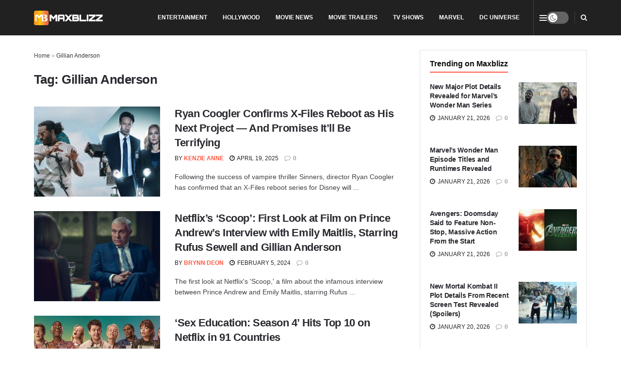

--- FILE ---
content_type: text/html; charset=UTF-8
request_url: https://maxblizz.com/tag/gillian-anderson/
body_size: 25172
content:
<!doctype html>
<!--[if lt IE 7]><html class="no-js lt-ie9 lt-ie8 lt-ie7" lang="en-US"> <![endif]-->
<!--[if IE 7]><html class="no-js lt-ie9 lt-ie8" lang="en-US"> <![endif]-->
<!--[if IE 8]><html class="no-js lt-ie9" lang="en-US"> <![endif]-->
<!--[if IE 9]><html class="no-js lt-ie10" lang="en-US"> <![endif]-->
<!--[if gt IE 8]><!--><html class="no-js" lang="en-US"> <!--<![endif]--><head><link rel="preconnect" href="https://fonts.gstatic.com/" crossorigin /><meta http-equiv="Content-Type" content="text/html; charset=UTF-8" /><meta name='viewport' content='width=device-width, initial-scale=1, user-scalable=yes' /><link rel="profile" href="http://gmpg.org/xfn/11" /><link rel="pingback" href="https://maxblizz.com/xmlrpc.php" /><meta name='robots' content='index, follow, max-image-preview:large, max-snippet:-1, max-video-preview:-1' /><meta name="google-site-verification" content="xLpgL8KsygoX5KdT575Oo28mgdXRmZrP7SlA4pw6pWI" /><title>Gillian Anderson - Maxblizz</title><meta name="description" content="Discover the latest in movie news, trailers, reviews, TV shows, and comics at Maxblizz. Stay informed and entertained with our up-to-date information." /><link rel="canonical" href="https://maxblizz.com/tag/gillian-anderson/" /><meta property="og:locale" content="en_US" /><meta property="og:type" content="article" /><meta property="og:title" content="Gillian Anderson - Maxblizz" /><meta property="og:description" content="Discover the latest in movie news, trailers, reviews, TV shows, and comics at Maxblizz. Stay informed and entertained with our up-to-date information." /><meta property="og:url" content="https://maxblizz.com/tag/gillian-anderson/" /><meta property="og:site_name" content="Maxblizz" /><meta name="twitter:card" content="summary_large_image" /><meta name="twitter:site" content="@Maxblizz" /> <script data-jetpack-boost="ignore" type="application/ld+json" class="yoast-schema-graph">{"@context":"https://schema.org","@graph":[{"@type":"CollectionPage","@id":"https://maxblizz.com/tag/gillian-anderson/","url":"https://maxblizz.com/tag/gillian-anderson/","name":"Gillian Anderson - Maxblizz","isPartOf":{"@id":"https://maxblizz.com/#website"},"primaryImageOfPage":{"@id":"https://maxblizz.com/tag/gillian-anderson/#primaryimage"},"image":{"@id":"https://maxblizz.com/tag/gillian-anderson/#primaryimage"},"thumbnailUrl":"https://maxblizz.com/wp-content/uploads/2025/04/MixCollage-19-Apr-2025-12-35-PM-3283.jpg","description":"Discover the latest in movie news, trailers, reviews, TV shows, and comics at Maxblizz. Stay informed and entertained with our up-to-date information.","breadcrumb":{"@id":"https://maxblizz.com/tag/gillian-anderson/#breadcrumb"},"inLanguage":"en-US"},{"@type":"ImageObject","inLanguage":"en-US","@id":"https://maxblizz.com/tag/gillian-anderson/#primaryimage","url":"https://maxblizz.com/wp-content/uploads/2025/04/MixCollage-19-Apr-2025-12-35-PM-3283.jpg","contentUrl":"https://maxblizz.com/wp-content/uploads/2025/04/MixCollage-19-Apr-2025-12-35-PM-3283.jpg","width":1200,"height":675,"caption":"Ryan Coogler X-Files reboot"},{"@type":"BreadcrumbList","@id":"https://maxblizz.com/tag/gillian-anderson/#breadcrumb","itemListElement":[{"@type":"ListItem","position":1,"name":"Home","item":"https://maxblizz.com/"},{"@type":"ListItem","position":2,"name":"Gillian Anderson"}]},{"@type":"WebSite","@id":"https://maxblizz.com/#website","url":"https://maxblizz.com/","name":"Maxblizz","description":"Movie News, Movie Trailers, Movie Reviews, TV Shows, Comics","publisher":{"@id":"https://maxblizz.com/#organization"},"potentialAction":[{"@type":"SearchAction","target":{"@type":"EntryPoint","urlTemplate":"https://maxblizz.com/?s={search_term_string}"},"query-input":{"@type":"PropertyValueSpecification","valueRequired":true,"valueName":"search_term_string"}}],"inLanguage":"en-US"},{"@type":"Organization","@id":"https://maxblizz.com/#organization","name":"MAXBLIZZ","alternateName":"MB","url":"https://maxblizz.com/","logo":{"@type":"ImageObject","inLanguage":"en-US","@id":"https://maxblizz.com/#/schema/logo/image/","url":"https://maxblizz.com/wp-content/uploads/2023/08/cropped-MAXBLIZZ-LOGO-scaled-2.jpg","contentUrl":"https://maxblizz.com/wp-content/uploads/2023/08/cropped-MAXBLIZZ-LOGO-scaled-2.jpg","width":512,"height":512,"caption":"MAXBLIZZ"},"image":{"@id":"https://maxblizz.com/#/schema/logo/image/"},"sameAs":["https://www.facebook.com/maxblizz12","https://x.com/Maxblizz","https://pinterest.com/Maxblizz/","https://www.youtube.com/channel/UCcHWZXgBJzh7ttAfyR5mdwg","https://www.reddit.com/user/marvelkidy/","https://www.linkedin.com/company/maxblizz-com/"]}]}</script> <link rel='dns-prefetch' href='//stats.wp.com' /><link rel='dns-prefetch' href='//fonts.googleapis.com' /><link rel='dns-prefetch' href='//www.googletagmanager.com' /><link rel='dns-prefetch' href='//cdn.playwire.com' /><link rel='dns-prefetch' href='//cdn.intergient.com' /><link rel='dns-prefetch' href='//cdn.shortpixel.ai' /><link rel='dns-prefetch' href='//fonts.gstatic.com' /><link rel='dns-prefetch' href='//www.google-analytics.com' /><link rel='dns-prefetch' href='//pagead2.googlesyndication.com' /><link rel='dns-prefetch' href='//tpc.googlesyndication.com' /><link rel='dns-prefetch' href='//securepubads.g.doubleclick.net' /><link rel='preconnect' href='https://cdn.playwire.com' /><link rel='preconnect' href='https://cdn.intergient.com' /><link rel='preconnect' href='https://cdn.shortpixel.ai' /><link rel='preconnect' href='https://fonts.googleapis.com' /><link rel='preconnect' href='https://fonts.gstatic.com' /><link rel='preconnect' href='https://www.googletagmanager.com' /><link rel='preconnect' href='https://www.google-analytics.com' /><link rel='preconnect' href='https://pagead2.googlesyndication.com' /><link rel='preconnect' href='https://tpc.googlesyndication.com' /><link rel='preconnect' href='https://securepubads.g.doubleclick.net' /><link rel="alternate" type="application/rss+xml" title="Maxblizz &raquo; Feed" href="https://maxblizz.com/feed/" /><link rel="alternate" type="application/rss+xml" title="Maxblizz &raquo; Comments Feed" href="https://maxblizz.com/comments/feed/" /><link rel="alternate" type="application/rss+xml" title="Maxblizz &raquo; Gillian Anderson Tag Feed" href="https://maxblizz.com/tag/gillian-anderson/feed/" />
<style id='wp-img-auto-sizes-contain-inline-css' type='text/css'>img:is([sizes=auto i],[sizes^="auto," i]){contain-intrinsic-size:3000px 1500px}
/*# sourceURL=wp-img-auto-sizes-contain-inline-css */</style> <script type="litespeed/javascript">WebFontConfig={google:{families:["Roboto:reguler&display=swap"]}};if(typeof WebFont==="object"&&typeof WebFont.load==="function"){WebFont.load(WebFontConfig)}</script><script data-optimized="1" type="litespeed/javascript" data-src="https://maxblizz.com/wp-content/plugins/litespeed-cache/assets/js/webfontloader.min.js"></script> <link data-optimized="1" rel='stylesheet' id='wp-block-library-css' href='https://maxblizz.com/wp-content/litespeed/css/6ac8fe914574563f3841a214e6af8efe.css?ver=f8efe' type='text/css' media='all' /><style id='global-styles-inline-css' type='text/css'>:root{--wp--preset--aspect-ratio--square: 1;--wp--preset--aspect-ratio--4-3: 4/3;--wp--preset--aspect-ratio--3-4: 3/4;--wp--preset--aspect-ratio--3-2: 3/2;--wp--preset--aspect-ratio--2-3: 2/3;--wp--preset--aspect-ratio--16-9: 16/9;--wp--preset--aspect-ratio--9-16: 9/16;--wp--preset--color--black: #000000;--wp--preset--color--cyan-bluish-gray: #abb8c3;--wp--preset--color--white: #ffffff;--wp--preset--color--pale-pink: #f78da7;--wp--preset--color--vivid-red: #cf2e2e;--wp--preset--color--luminous-vivid-orange: #ff6900;--wp--preset--color--luminous-vivid-amber: #fcb900;--wp--preset--color--light-green-cyan: #7bdcb5;--wp--preset--color--vivid-green-cyan: #00d084;--wp--preset--color--pale-cyan-blue: #8ed1fc;--wp--preset--color--vivid-cyan-blue: #0693e3;--wp--preset--color--vivid-purple: #9b51e0;--wp--preset--gradient--vivid-cyan-blue-to-vivid-purple: linear-gradient(135deg,rgb(6,147,227) 0%,rgb(155,81,224) 100%);--wp--preset--gradient--light-green-cyan-to-vivid-green-cyan: linear-gradient(135deg,rgb(122,220,180) 0%,rgb(0,208,130) 100%);--wp--preset--gradient--luminous-vivid-amber-to-luminous-vivid-orange: linear-gradient(135deg,rgb(252,185,0) 0%,rgb(255,105,0) 100%);--wp--preset--gradient--luminous-vivid-orange-to-vivid-red: linear-gradient(135deg,rgb(255,105,0) 0%,rgb(207,46,46) 100%);--wp--preset--gradient--very-light-gray-to-cyan-bluish-gray: linear-gradient(135deg,rgb(238,238,238) 0%,rgb(169,184,195) 100%);--wp--preset--gradient--cool-to-warm-spectrum: linear-gradient(135deg,rgb(74,234,220) 0%,rgb(151,120,209) 20%,rgb(207,42,186) 40%,rgb(238,44,130) 60%,rgb(251,105,98) 80%,rgb(254,248,76) 100%);--wp--preset--gradient--blush-light-purple: linear-gradient(135deg,rgb(255,206,236) 0%,rgb(152,150,240) 100%);--wp--preset--gradient--blush-bordeaux: linear-gradient(135deg,rgb(254,205,165) 0%,rgb(254,45,45) 50%,rgb(107,0,62) 100%);--wp--preset--gradient--luminous-dusk: linear-gradient(135deg,rgb(255,203,112) 0%,rgb(199,81,192) 50%,rgb(65,88,208) 100%);--wp--preset--gradient--pale-ocean: linear-gradient(135deg,rgb(255,245,203) 0%,rgb(182,227,212) 50%,rgb(51,167,181) 100%);--wp--preset--gradient--electric-grass: linear-gradient(135deg,rgb(202,248,128) 0%,rgb(113,206,126) 100%);--wp--preset--gradient--midnight: linear-gradient(135deg,rgb(2,3,129) 0%,rgb(40,116,252) 100%);--wp--preset--font-size--small: 13px;--wp--preset--font-size--medium: 20px;--wp--preset--font-size--large: 36px;--wp--preset--font-size--x-large: 42px;--wp--preset--spacing--20: 0.44rem;--wp--preset--spacing--30: 0.67rem;--wp--preset--spacing--40: 1rem;--wp--preset--spacing--50: 1.5rem;--wp--preset--spacing--60: 2.25rem;--wp--preset--spacing--70: 3.38rem;--wp--preset--spacing--80: 5.06rem;--wp--preset--shadow--natural: 6px 6px 9px rgba(0, 0, 0, 0.2);--wp--preset--shadow--deep: 12px 12px 50px rgba(0, 0, 0, 0.4);--wp--preset--shadow--sharp: 6px 6px 0px rgba(0, 0, 0, 0.2);--wp--preset--shadow--outlined: 6px 6px 0px -3px rgb(255, 255, 255), 6px 6px rgb(0, 0, 0);--wp--preset--shadow--crisp: 6px 6px 0px rgb(0, 0, 0);}:where(.is-layout-flex){gap: 0.5em;}:where(.is-layout-grid){gap: 0.5em;}body .is-layout-flex{display: flex;}.is-layout-flex{flex-wrap: wrap;align-items: center;}.is-layout-flex > :is(*, div){margin: 0;}body .is-layout-grid{display: grid;}.is-layout-grid > :is(*, div){margin: 0;}:where(.wp-block-columns.is-layout-flex){gap: 2em;}:where(.wp-block-columns.is-layout-grid){gap: 2em;}:where(.wp-block-post-template.is-layout-flex){gap: 1.25em;}:where(.wp-block-post-template.is-layout-grid){gap: 1.25em;}.has-black-color{color: var(--wp--preset--color--black) !important;}.has-cyan-bluish-gray-color{color: var(--wp--preset--color--cyan-bluish-gray) !important;}.has-white-color{color: var(--wp--preset--color--white) !important;}.has-pale-pink-color{color: var(--wp--preset--color--pale-pink) !important;}.has-vivid-red-color{color: var(--wp--preset--color--vivid-red) !important;}.has-luminous-vivid-orange-color{color: var(--wp--preset--color--luminous-vivid-orange) !important;}.has-luminous-vivid-amber-color{color: var(--wp--preset--color--luminous-vivid-amber) !important;}.has-light-green-cyan-color{color: var(--wp--preset--color--light-green-cyan) !important;}.has-vivid-green-cyan-color{color: var(--wp--preset--color--vivid-green-cyan) !important;}.has-pale-cyan-blue-color{color: var(--wp--preset--color--pale-cyan-blue) !important;}.has-vivid-cyan-blue-color{color: var(--wp--preset--color--vivid-cyan-blue) !important;}.has-vivid-purple-color{color: var(--wp--preset--color--vivid-purple) !important;}.has-black-background-color{background-color: var(--wp--preset--color--black) !important;}.has-cyan-bluish-gray-background-color{background-color: var(--wp--preset--color--cyan-bluish-gray) !important;}.has-white-background-color{background-color: var(--wp--preset--color--white) !important;}.has-pale-pink-background-color{background-color: var(--wp--preset--color--pale-pink) !important;}.has-vivid-red-background-color{background-color: var(--wp--preset--color--vivid-red) !important;}.has-luminous-vivid-orange-background-color{background-color: var(--wp--preset--color--luminous-vivid-orange) !important;}.has-luminous-vivid-amber-background-color{background-color: var(--wp--preset--color--luminous-vivid-amber) !important;}.has-light-green-cyan-background-color{background-color: var(--wp--preset--color--light-green-cyan) !important;}.has-vivid-green-cyan-background-color{background-color: var(--wp--preset--color--vivid-green-cyan) !important;}.has-pale-cyan-blue-background-color{background-color: var(--wp--preset--color--pale-cyan-blue) !important;}.has-vivid-cyan-blue-background-color{background-color: var(--wp--preset--color--vivid-cyan-blue) !important;}.has-vivid-purple-background-color{background-color: var(--wp--preset--color--vivid-purple) !important;}.has-black-border-color{border-color: var(--wp--preset--color--black) !important;}.has-cyan-bluish-gray-border-color{border-color: var(--wp--preset--color--cyan-bluish-gray) !important;}.has-white-border-color{border-color: var(--wp--preset--color--white) !important;}.has-pale-pink-border-color{border-color: var(--wp--preset--color--pale-pink) !important;}.has-vivid-red-border-color{border-color: var(--wp--preset--color--vivid-red) !important;}.has-luminous-vivid-orange-border-color{border-color: var(--wp--preset--color--luminous-vivid-orange) !important;}.has-luminous-vivid-amber-border-color{border-color: var(--wp--preset--color--luminous-vivid-amber) !important;}.has-light-green-cyan-border-color{border-color: var(--wp--preset--color--light-green-cyan) !important;}.has-vivid-green-cyan-border-color{border-color: var(--wp--preset--color--vivid-green-cyan) !important;}.has-pale-cyan-blue-border-color{border-color: var(--wp--preset--color--pale-cyan-blue) !important;}.has-vivid-cyan-blue-border-color{border-color: var(--wp--preset--color--vivid-cyan-blue) !important;}.has-vivid-purple-border-color{border-color: var(--wp--preset--color--vivid-purple) !important;}.has-vivid-cyan-blue-to-vivid-purple-gradient-background{background: var(--wp--preset--gradient--vivid-cyan-blue-to-vivid-purple) !important;}.has-light-green-cyan-to-vivid-green-cyan-gradient-background{background: var(--wp--preset--gradient--light-green-cyan-to-vivid-green-cyan) !important;}.has-luminous-vivid-amber-to-luminous-vivid-orange-gradient-background{background: var(--wp--preset--gradient--luminous-vivid-amber-to-luminous-vivid-orange) !important;}.has-luminous-vivid-orange-to-vivid-red-gradient-background{background: var(--wp--preset--gradient--luminous-vivid-orange-to-vivid-red) !important;}.has-very-light-gray-to-cyan-bluish-gray-gradient-background{background: var(--wp--preset--gradient--very-light-gray-to-cyan-bluish-gray) !important;}.has-cool-to-warm-spectrum-gradient-background{background: var(--wp--preset--gradient--cool-to-warm-spectrum) !important;}.has-blush-light-purple-gradient-background{background: var(--wp--preset--gradient--blush-light-purple) !important;}.has-blush-bordeaux-gradient-background{background: var(--wp--preset--gradient--blush-bordeaux) !important;}.has-luminous-dusk-gradient-background{background: var(--wp--preset--gradient--luminous-dusk) !important;}.has-pale-ocean-gradient-background{background: var(--wp--preset--gradient--pale-ocean) !important;}.has-electric-grass-gradient-background{background: var(--wp--preset--gradient--electric-grass) !important;}.has-midnight-gradient-background{background: var(--wp--preset--gradient--midnight) !important;}.has-small-font-size{font-size: var(--wp--preset--font-size--small) !important;}.has-medium-font-size{font-size: var(--wp--preset--font-size--medium) !important;}.has-large-font-size{font-size: var(--wp--preset--font-size--large) !important;}.has-x-large-font-size{font-size: var(--wp--preset--font-size--x-large) !important;}
/*# sourceURL=global-styles-inline-css */</style><style id='classic-theme-styles-inline-css' type='text/css'>/*! This file is auto-generated */
.wp-block-button__link{color:#fff;background-color:#32373c;border-radius:9999px;box-shadow:none;text-decoration:none;padding:calc(.667em + 2px) calc(1.333em + 2px);font-size:1.125em}.wp-block-file__button{background:#32373c;color:#fff;text-decoration:none}
/*# sourceURL=/wp-includes/css/classic-themes.min.css */</style><link data-optimized="1" rel='stylesheet' id='contact-form-7-css' href='https://maxblizz.com/wp-content/litespeed/css/0c71e7218c4fa9a2d06c4eb55cf5095f.css?ver=5095f' type='text/css' media='all' /><link data-optimized="1" rel='stylesheet' id='gn-frontend-gnfollow-style-css' href='https://maxblizz.com/wp-content/litespeed/css/8261a8c1c0669f34b2d876ab6bf98b1d.css?ver=98b1d' type='text/css' media='all' /><link data-optimized="1" rel='stylesheet' id='js_composer_front-css' href='https://maxblizz.com/wp-content/litespeed/css/3134c4e97eb34ca1daa2f9102f971092.css?ver=71092' type='text/css' media='all' /><link data-optimized="1" rel='stylesheet' id='jetpack-subscriptions-css' href='https://maxblizz.com/wp-content/litespeed/css/8c7ab5175d095155ddb3331de693f7b4.css?ver=3f7b4' type='text/css' media='all' /><link data-optimized="1" rel='stylesheet' id='font-awesome-css' href='https://maxblizz.com/wp-content/litespeed/css/7efc1db9196a56f6dbd32e45d5e59b36.css?ver=59b36' type='text/css' media='all' /><link data-optimized="1" rel='stylesheet' id='jnews-frontend-css' href='https://maxblizz.com/wp-content/litespeed/css/2c058637269ded387c10ec2c3d9fbb62.css?ver=fbb62' type='text/css' media='all' /><link data-optimized="1" rel='stylesheet' id='jnews-js-composer-css' href='https://maxblizz.com/wp-content/litespeed/css/96691d5f35c7df4d05320ffd7a12c8d2.css?ver=2c8d2' type='text/css' media='all' /><link data-optimized="1" rel='stylesheet' id='jnews-style-css' href='https://maxblizz.com/wp-content/litespeed/css/c673698ed5dd9067a973df49e735846e.css?ver=5846e' type='text/css' media='all' /><link data-optimized="1" rel='stylesheet' id='jnews-darkmode-css' href='https://maxblizz.com/wp-content/litespeed/css/cdf078a2b3ac5ff2d55a19e2d09cd958.css?ver=cd958' type='text/css' media='all' /><link data-optimized="1" rel='stylesheet' id='jnews-scheme-css' href='https://maxblizz.com/wp-content/litespeed/css/534a2f8892ac86436c55a3115a70dbd7.css?ver=0dbd7' type='text/css' media='all' /><link rel="https://api.w.org/" href="https://maxblizz.com/wp-json/" /><link rel="alternate" title="JSON" type="application/json" href="https://maxblizz.com/wp-json/wp/v2/tags/3498" /><link rel="EditURI" type="application/rsd+xml" title="RSD" href="https://maxblizz.com/xmlrpc.php?rsd" /><meta name="generator" content="WordPress 6.9" /><meta name="generator" content="Site Kit by Google 1.170.0" /><meta name="google-site-verification" content="xLpgL8KsygoX5KdT575Oo28mgdXRmZrP7SlA4pw6pWI" /><meta name="keywords" content="Movie news, trailers, movies, tv shows, games, series, TV shows, trailers, hollywood, Amazon Prime Video, Netflix, Apple TV+, A24, HBO Max, Filming, Post-production, latest news, exclusive news, breaking news, film reviews, film updates, TV show reviews, videos, BTS clips, Netflix, youtube, ratings, adventure, technology, Marvel, Spider-Man, Iron Man, Hulk, Moon Knight, Blade, Harry Styles, Eternals 2, Thanos, DC Comics, DC movies, DC updates"/><style>img#wpstats{display:none}</style><meta name="generator" content="Powered by WPBakery Page Builder - drag and drop page builder for WordPress."/><link rel="icon" href="https://maxblizz.com/wp-content/uploads/2023/08/cropped-MAXBLIZZ-LOGO-scaled-2-32x32.jpg" sizes="32x32" /><link rel="icon" href="https://maxblizz.com/wp-content/uploads/2023/08/cropped-MAXBLIZZ-LOGO-scaled-2-192x192.jpg" sizes="192x192" /><link rel="apple-touch-icon" href="https://maxblizz.com/wp-content/uploads/2023/08/cropped-MAXBLIZZ-LOGO-scaled-2-180x180.jpg" /><meta name="msapplication-TileImage" content="https://maxblizz.com/wp-content/uploads/2023/08/cropped-MAXBLIZZ-LOGO-scaled-2-270x270.jpg" /><style id="jeg_dynamic_css" type="text/css" data-type="jeg_custom-css">body { --j-body-color : #3e3e44; --j-accent-color : #ff5641; --j-alt-color : #ff6e35; --j-heading-color : #29292f; } body,.jeg_newsfeed_list .tns-outer .tns-controls button,.jeg_filter_button,.owl-carousel .owl-nav div,.jeg_readmore,.jeg_hero_style_7 .jeg_post_meta a,.widget_calendar thead th,.widget_calendar tfoot a,.jeg_socialcounter a,.entry-header .jeg_meta_like a,.entry-header .jeg_meta_comment a,.entry-header .jeg_meta_donation a,.entry-header .jeg_meta_bookmark a,.entry-content tbody tr:hover,.entry-content th,.jeg_splitpost_nav li:hover a,#breadcrumbs a,.jeg_author_socials a:hover,.jeg_footer_content a,.jeg_footer_bottom a,.jeg_cartcontent,.woocommerce .woocommerce-breadcrumb a { color : #3e3e44; } a, .jeg_menu_style_5>li>a:hover, .jeg_menu_style_5>li.sfHover>a, .jeg_menu_style_5>li.current-menu-item>a, .jeg_menu_style_5>li.current-menu-ancestor>a, .jeg_navbar .jeg_menu:not(.jeg_main_menu)>li>a:hover, .jeg_midbar .jeg_menu:not(.jeg_main_menu)>li>a:hover, .jeg_side_tabs li.active, .jeg_block_heading_5 strong, .jeg_block_heading_6 strong, .jeg_block_heading_7 strong, .jeg_block_heading_8 strong, .jeg_subcat_list li a:hover, .jeg_subcat_list li button:hover, .jeg_pl_lg_7 .jeg_thumb .jeg_post_category a, .jeg_pl_xs_2:before, .jeg_pl_xs_4 .jeg_postblock_content:before, .jeg_postblock .jeg_post_title a:hover, .jeg_hero_style_6 .jeg_post_title a:hover, .jeg_sidefeed .jeg_pl_xs_3 .jeg_post_title a:hover, .widget_jnews_popular .jeg_post_title a:hover, .jeg_meta_author a, .widget_archive li a:hover, .widget_pages li a:hover, .widget_meta li a:hover, .widget_recent_entries li a:hover, .widget_rss li a:hover, .widget_rss cite, .widget_categories li a:hover, .widget_categories li.current-cat>a, #breadcrumbs a:hover, .jeg_share_count .counts, .commentlist .bypostauthor>.comment-body>.comment-author>.fn, span.required, .jeg_review_title, .bestprice .price, .authorlink a:hover, .jeg_vertical_playlist .jeg_video_playlist_play_icon, .jeg_vertical_playlist .jeg_video_playlist_item.active .jeg_video_playlist_thumbnail:before, .jeg_horizontal_playlist .jeg_video_playlist_play, .woocommerce li.product .pricegroup .button, .widget_display_forums li a:hover, .widget_display_topics li:before, .widget_display_replies li:before, .widget_display_views li:before, .bbp-breadcrumb a:hover, .jeg_mobile_menu li.sfHover>a, .jeg_mobile_menu li a:hover, .split-template-6 .pagenum, .jeg_mobile_menu_style_5>li>a:hover, .jeg_mobile_menu_style_5>li.sfHover>a, .jeg_mobile_menu_style_5>li.current-menu-item>a, .jeg_mobile_menu_style_5>li.current-menu-ancestor>a, .jeg_mobile_menu.jeg_menu_dropdown li.open > div > a ,.jeg_menu_dropdown.language-swicher .sub-menu li a:hover { color : #ff5641; } .jeg_menu_style_1>li>a:before, .jeg_menu_style_2>li>a:before, .jeg_menu_style_3>li>a:before, .jeg_side_toggle, .jeg_slide_caption .jeg_post_category a, .jeg_slider_type_1_wrapper .tns-controls button.tns-next, .jeg_block_heading_1 .jeg_block_title span, .jeg_block_heading_2 .jeg_block_title span, .jeg_block_heading_3, .jeg_block_heading_4 .jeg_block_title span, .jeg_block_heading_6:after, .jeg_pl_lg_box .jeg_post_category a, .jeg_pl_md_box .jeg_post_category a, .jeg_readmore:hover, .jeg_thumb .jeg_post_category a, .jeg_block_loadmore a:hover, .jeg_postblock.alt .jeg_block_loadmore a:hover, .jeg_block_loadmore a.active, .jeg_postblock_carousel_2 .jeg_post_category a, .jeg_heroblock .jeg_post_category a, .jeg_pagenav_1 .page_number.active, .jeg_pagenav_1 .page_number.active:hover, input[type="submit"], .btn, .button, .widget_tag_cloud a:hover, .popularpost_item:hover .jeg_post_title a:before, .jeg_splitpost_4 .page_nav, .jeg_splitpost_5 .page_nav, .jeg_post_via a:hover, .jeg_post_source a:hover, .jeg_post_tags a:hover, .comment-reply-title small a:before, .comment-reply-title small a:after, .jeg_storelist .productlink, .authorlink li.active a:before, .jeg_footer.dark .socials_widget:not(.nobg) a:hover .fa,.jeg_footer.dark .socials_widget:not(.nobg) a:hover > span.jeg-icon, div.jeg_breakingnews_title, .jeg_overlay_slider_bottom_wrapper .tns-controls button, .jeg_overlay_slider_bottom_wrapper .tns-controls button:hover, .jeg_vertical_playlist .jeg_video_playlist_current, .woocommerce span.onsale, .woocommerce #respond input#submit:hover, .woocommerce a.button:hover, .woocommerce button.button:hover, .woocommerce input.button:hover, .woocommerce #respond input#submit.alt, .woocommerce a.button.alt, .woocommerce button.button.alt, .woocommerce input.button.alt, .jeg_popup_post .caption, .jeg_footer.dark input[type="submit"], .jeg_footer.dark .btn, .jeg_footer.dark .button, .footer_widget.widget_tag_cloud a:hover, .jeg_inner_content .content-inner .jeg_post_category a:hover, #buddypress .standard-form button, #buddypress a.button, #buddypress input[type="submit"], #buddypress input[type="button"], #buddypress input[type="reset"], #buddypress ul.button-nav li a, #buddypress .generic-button a, #buddypress .generic-button button, #buddypress .comment-reply-link, #buddypress a.bp-title-button, #buddypress.buddypress-wrap .members-list li .user-update .activity-read-more a, div#buddypress .standard-form button:hover, div#buddypress a.button:hover, div#buddypress input[type="submit"]:hover, div#buddypress input[type="button"]:hover, div#buddypress input[type="reset"]:hover, div#buddypress ul.button-nav li a:hover, div#buddypress .generic-button a:hover, div#buddypress .generic-button button:hover, div#buddypress .comment-reply-link:hover, div#buddypress a.bp-title-button:hover, div#buddypress.buddypress-wrap .members-list li .user-update .activity-read-more a:hover, #buddypress #item-nav .item-list-tabs ul li a:before, .jeg_inner_content .jeg_meta_container .follow-wrapper a { background-color : #ff5641; } .jeg_block_heading_7 .jeg_block_title span, .jeg_readmore:hover, .jeg_block_loadmore a:hover, .jeg_block_loadmore a.active, .jeg_pagenav_1 .page_number.active, .jeg_pagenav_1 .page_number.active:hover, .jeg_pagenav_3 .page_number:hover, .jeg_prevnext_post a:hover h3, .jeg_overlay_slider .jeg_post_category, .jeg_sidefeed .jeg_post.active, .jeg_vertical_playlist.jeg_vertical_playlist .jeg_video_playlist_item.active .jeg_video_playlist_thumbnail img, .jeg_horizontal_playlist .jeg_video_playlist_item.active { border-color : #ff5641; } .jeg_tabpost_nav li.active, .woocommerce div.product .woocommerce-tabs ul.tabs li.active, .jeg_mobile_menu_style_1>li.current-menu-item a, .jeg_mobile_menu_style_1>li.current-menu-ancestor a, .jeg_mobile_menu_style_2>li.current-menu-item::after, .jeg_mobile_menu_style_2>li.current-menu-ancestor::after, .jeg_mobile_menu_style_3>li.current-menu-item::before, .jeg_mobile_menu_style_3>li.current-menu-ancestor::before { border-bottom-color : #ff5641; } .jeg_post_share .jeg-icon svg { fill : #ff5641; } .jeg_post_meta .fa, .jeg_post_meta .jpwt-icon, .entry-header .jeg_post_meta .fa, .jeg_review_stars, .jeg_price_review_list { color : #ff6e35; } .jeg_share_button.share-float.share-monocrhome a { background-color : #ff6e35; } h1,h2,h3,h4,h5,h6,.jeg_post_title a,.entry-header .jeg_post_title,.jeg_hero_style_7 .jeg_post_title a,.jeg_block_title,.jeg_splitpost_bar .current_title,.jeg_video_playlist_title,.gallery-caption,.jeg_push_notification_button>a.button { color : #29292f; } .split-template-9 .pagenum, .split-template-10 .pagenum, .split-template-11 .pagenum, .split-template-12 .pagenum, .split-template-13 .pagenum, .split-template-15 .pagenum, .split-template-18 .pagenum, .split-template-20 .pagenum, .split-template-19 .current_title span, .split-template-20 .current_title span { background-color : #29292f; } .jeg_topbar .jeg_nav_row, .jeg_topbar .jeg_search_no_expand .jeg_search_input { line-height : 73px; } .jeg_topbar .jeg_nav_row, .jeg_topbar .jeg_nav_icon { height : 73px; } .jeg_topbar .jeg_logo_img { max-height : 73px; } .jeg_midbar { height : 90px; } .jeg_midbar .jeg_logo_img { max-height : 90px; } .jeg_header .jeg_bottombar.jeg_navbar,.jeg_bottombar .jeg_nav_icon { height : 50px; } .jeg_header .jeg_bottombar.jeg_navbar, .jeg_header .jeg_bottombar .jeg_main_menu:not(.jeg_menu_style_1) > li > a, .jeg_header .jeg_bottombar .jeg_menu_style_1 > li, .jeg_header .jeg_bottombar .jeg_menu:not(.jeg_main_menu) > li > a { line-height : 50px; } .jeg_bottombar .jeg_logo_img { max-height : 50px; } .jeg_header .jeg_bottombar, .jeg_header .jeg_bottombar.jeg_navbar_dark, .jeg_bottombar.jeg_navbar_boxed .jeg_nav_row, .jeg_bottombar.jeg_navbar_dark.jeg_navbar_boxed .jeg_nav_row { border-bottom-width : 1px; } .jeg_stickybar.jeg_navbar,.jeg_navbar .jeg_nav_icon { height : 59px; } .jeg_stickybar.jeg_navbar, .jeg_stickybar .jeg_main_menu:not(.jeg_menu_style_1) > li > a, .jeg_stickybar .jeg_menu_style_1 > li, .jeg_stickybar .jeg_menu:not(.jeg_main_menu) > li > a { line-height : 59px; } .jeg_stickybar, .jeg_stickybar.dark { border-bottom-width : 0px; } .jeg_header .socials_widget > a > i.fa:before { color : #0c0c0c; } .jeg_header .socials_widget.nobg > a > i > span.jeg-icon svg { fill : #0c0c0c; } .jeg_header .socials_widget.nobg > a > span.jeg-icon svg { fill : #0c0c0c; } .jeg_header .socials_widget > a > span.jeg-icon svg { fill : #0c0c0c; } .jeg_header .socials_widget > a > i > span.jeg-icon svg { fill : #0c0c0c; } .jeg_header .socials_widget > a > i.fa { background-color : #0c0c0c; } .jeg_header .socials_widget > a > span.jeg-icon { background-color : #0c0c0c; } .jeg_menu.jeg_accountlink li > ul { background-color : #f4f4f4; } .jeg_menu.jeg_accountlink li > ul, .jeg_menu.jeg_accountlink li > ul li > a, .jeg_menu.jeg_accountlink li > ul li:hover > a, .jeg_menu.jeg_accountlink li > ul li.sfHover > a { color : #f4f4f4; } .jeg_menu.jeg_accountlink li > ul li:hover > a, .jeg_menu.jeg_accountlink li > ul li.sfHover > a { background-color : #eaeaea; } .jeg_menu.jeg_accountlink li > ul, .jeg_menu.jeg_accountlink li > ul li a { border-color : #f9f9f9; } .jeg_nav_search { width : 35%; } .jeg_header .jeg_search_no_expand .jeg_search_form .jeg_search_input { background-color : rgba(0,0,0,0.25); border-color : rgba(255,255,255,0.15); } .jeg_header .jeg_search_wrapper.jeg_search_no_expand .jeg_search_form .jeg_search_input { color : #ffffff; } .jeg_header .jeg_search_no_expand .jeg_search_form .jeg_search_input::-webkit-input-placeholder { color : rgba(255,255,255,0.3); } .jeg_header .jeg_search_no_expand .jeg_search_form .jeg_search_input:-moz-placeholder { color : rgba(255,255,255,0.3); } .jeg_header .jeg_search_no_expand .jeg_search_form .jeg_search_input::-moz-placeholder { color : rgba(255,255,255,0.3); } .jeg_header .jeg_search_no_expand .jeg_search_form .jeg_search_input:-ms-input-placeholder { color : rgba(255,255,255,0.3); } .jeg_header .jeg_menu.jeg_main_menu > li > a { color : #ffffff; } .jeg_menu_style_1 > li > a:before, .jeg_menu_style_2 > li > a:before, .jeg_menu_style_3 > li > a:before { background : #ff4a33; } .jeg_header .jeg_navbar_wrapper .sf-arrows .sf-with-ul:after { color : #ff5641; } .jnews .jeg_header .jeg_menu.jeg_top_menu > li > a { color : #fcfcfc; } .jeg_footer_content,.jeg_footer.dark .jeg_footer_content { background-color : #14141b; color : #a9a9ac; } .jeg_footer .jeg_footer_heading h3,.jeg_footer.dark .jeg_footer_heading h3,.jeg_footer .widget h2,.jeg_footer .footer_dark .widget h2 { color : #ffcf40; } .jeg_footer .jeg_footer_content a, .jeg_footer.dark .jeg_footer_content a { color : #ffffff; } .jeg_footer .jeg_footer_content a:hover,.jeg_footer.dark .jeg_footer_content a:hover { color : #ff5641; } .jeg_footer .jeg_footer_content a:hover svg,.jeg_footer.dark .jeg_footer_content a:hover svg { fill : #ff5641; } .footer_widget.widget_tag_cloud a,.jeg_footer.dark .footer_widget.widget_tag_cloud a { background-color : rgba(255,255,255,0.15); } .jeg_footer_secondary,.jeg_footer.dark .jeg_footer_secondary { border-top-color : #e8bd3b; } .jeg_footer_2 .footer_column,.jeg_footer_2.dark .footer_column { border-right-color : #e8bd3b; } .jeg_footer_5 .jeg_footer_social, .jeg_footer_5 .footer_column, .jeg_footer_5 .jeg_footer_secondary,.jeg_footer_5.dark .jeg_footer_social,.jeg_footer_5.dark .footer_column,.jeg_footer_5.dark .jeg_footer_secondary { border-color : #e8bd3b; } .jeg_footer_secondary,.jeg_footer.dark .jeg_footer_secondary,.jeg_footer_bottom,.jeg_footer.dark .jeg_footer_bottom,.jeg_footer_sidecontent .jeg_footer_primary { color : #a9a9ac; } .jeg_menu_footer li:not(:last-child):after,.jeg_footer.dark .jeg_menu_footer li:not(:last-child):after { color : rgba(255,255,255,0.2); } body,input,textarea,select,.chosen-container-single .chosen-single,.btn,.button { font-family: Roboto,Helvetica,Arial,sans-serif;font-size: 16px;  } .jeg_thumb .jeg_post_category a,.jeg_pl_lg_box .jeg_post_category a,.jeg_pl_md_box .jeg_post_category a,.jeg_postblock_carousel_2 .jeg_post_category a,.jeg_heroblock .jeg_post_category a,.jeg_slide_caption .jeg_post_category a { background-color : #ffcf40; color : #22181c; } .jeg_overlay_slider .jeg_post_category,.jeg_thumb .jeg_post_category a,.jeg_pl_lg_box .jeg_post_category a,.jeg_pl_md_box .jeg_post_category a,.jeg_postblock_carousel_2 .jeg_post_category a,.jeg_heroblock .jeg_post_category a,.jeg_slide_caption .jeg_post_category a { border-color : #ffcf40; }</style><style type="text/css">.no_thumbnail .jeg_thumb,
					.thumbnail-container.no_thumbnail {
					    display: none !important;
					}
					.jeg_search_result .jeg_pl_xs_3.no_thumbnail .jeg_postblock_content,
					.jeg_sidefeed .jeg_pl_xs_3.no_thumbnail .jeg_postblock_content,
					.jeg_pl_sm.no_thumbnail .jeg_postblock_content {
					    margin-left: 0;
					}
					.jeg_postblock_11 .no_thumbnail .jeg_postblock_content,
					.jeg_postblock_12 .no_thumbnail .jeg_postblock_content,
					.jeg_postblock_12.jeg_col_3o3 .no_thumbnail .jeg_postblock_content  {
					    margin-top: 0;
					}
					.jeg_postblock_15 .jeg_pl_md_box.no_thumbnail .jeg_postblock_content,
					.jeg_postblock_19 .jeg_pl_md_box.no_thumbnail .jeg_postblock_content,
					.jeg_postblock_24 .jeg_pl_md_box.no_thumbnail .jeg_postblock_content,
					.jeg_sidefeed .jeg_pl_md_box .jeg_postblock_content {
					    position: relative;
					}
					.jeg_postblock_carousel_2 .no_thumbnail .jeg_post_title a,
					.jeg_postblock_carousel_2 .no_thumbnail .jeg_post_title a:hover,
					.jeg_postblock_carousel_2 .no_thumbnail .jeg_post_meta .fa {
					    color: #212121 !important;
					} 
					.jnews-dark-mode .jeg_postblock_carousel_2 .no_thumbnail .jeg_post_title a,
					.jnews-dark-mode .jeg_postblock_carousel_2 .no_thumbnail .jeg_post_title a:hover,
					.jnews-dark-mode .jeg_postblock_carousel_2 .no_thumbnail .jeg_post_meta .fa {
					    color: #fff !important;
					}</style><style type="text/css" id="wp-custom-css">/* — Breadcrumb / Navigation path — */
.jeg_breadcrumb, 
.jeg_breadcrumb a,
.breadcrumb_last {
  color: #333333 !important;
}

/* — Post meta: author, date, categories — */
.meta_text, 
.jeg_meta_author, 
.jeg_meta_date {
  color: #222222 !important;
}

/* — Captions under images & figcaptions — */
.wp-caption-text,
.wp-element-caption,
figcaption {
  color: #333333 !important;
}

/* — Tags / categories / related post links — */
.tagcloud a,
.jeg_post_tags a,
.related-posts-title,
.post-navigation .caption,
.post-navigation a {
  color: #1a1a1a !important;
}</style><noscript><style>.wpb_animate_when_almost_visible { opacity: 1; }</style></noscript><style>.ai-viewports                 {--ai: 1;}
.ai-viewport-3                { display: none !important;}
.ai-viewport-2                { display: none !important;}
.ai-viewport-1                { display: inherit !important;}
.ai-viewport-0                { display: none !important;}
@media (min-width: 768px) and (max-width: 979px) {
.ai-viewport-1                { display: none !important;}
.ai-viewport-2                { display: inherit !important;}
}
@media (max-width: 767px) {
.ai-viewport-1                { display: none !important;}
.ai-viewport-3                { display: inherit !important;}
}
.ai-rotate {position: relative;}
.ai-rotate-hidden {visibility: hidden;}
.ai-rotate-hidden-2 {position: absolute; top: 0; left: 0; width: 100%; height: 100%;}
.ai-list-data, .ai-ip-data, .ai-filter-check, .ai-fallback, .ai-list-block, .ai-list-block-ip, .ai-list-block-filter {visibility: hidden; position: absolute; width: 50%; height: 1px; top: -1000px; z-index: -9999; margin: 0px!important;}
.ai-list-data, .ai-ip-data, .ai-filter-check, .ai-fallback {min-width: 1px;}</style></head><body class="archive tag tag-gillian-anderson tag-3498 wp-custom-logo wp-embed-responsive wp-theme-jnews jeg_toggle_light jnews jsc_normal wpb-js-composer js-comp-ver-8.7.2 vc_responsive"><div class="jeg_ad jeg_ad_top jnews_header_top_ads"><div class='ads-wrapper  '></div></div><div class="jeg_viewport"><div class="jeg_header_wrapper"><div class="jeg_header_instagram_wrapper"></div><div class="jeg_header normal"><div class="jeg_topbar jeg_container jeg_navbar_wrapper dark"><div class="container"><div class="jeg_nav_row"><div class="jeg_nav_col jeg_nav_left  jeg_nav_grow"><div class="item_wrap jeg_nav_alignleft"><div class="jeg_nav_item jeg_logo jeg_desktop_logo"><div class="site-title">
<a href="https://maxblizz.com/" aria-label="Visit Homepage" style="padding: 0px 0px 0px 0px;">
<img class='jeg_logo_img' src="https://maxblizz.com/wp-content/uploads/2023/07/logo_white.png" srcset="https://maxblizz.com/wp-content/uploads/2023/07/logo_white.png 1x, https://maxblizz.com/wp-content/uploads/2023/07/logo_white.png 2x" alt="Maxblizz"data-light-src="https://maxblizz.com/wp-content/uploads/2023/07/logo_white.png" data-light-srcset="https://maxblizz.com/wp-content/uploads/2023/07/logo_white.png 1x, https://maxblizz.com/wp-content/uploads/2023/07/logo_white.png 2x" data-dark-src="https://maxblizz.com/wp-content/uploads/2023/07/logo_white.png" data-dark-srcset="https://maxblizz.com/wp-content/uploads/2023/07/logo_white.png 1x, https://maxblizz.com/wp-content/uploads/2023/07/logo_white.png 2x"width="285" height="60">			</a></div></div></div></div><div class="jeg_nav_col jeg_nav_center  jeg_nav_normal"><div class="item_wrap jeg_nav_aligncenter"><div class="jeg_nav_item jeg_main_menu_wrapper"><div class="jeg_mainmenu_wrap"><ul class="jeg_menu jeg_main_menu jeg_menu_style_2" data-animation="slide"><li id="menu-item-429" class="menu-item menu-item-type-taxonomy menu-item-object-category menu-item-429 bgnav" data-item-row="default" ><a href="https://maxblizz.com/entertainment/">ENTERTAINMENT</a></li><li id="menu-item-430" class="menu-item menu-item-type-taxonomy menu-item-object-category menu-item-430 bgnav" data-item-row="default" ><a href="https://maxblizz.com/hollywood/">HOLLYWOOD</a></li><li id="menu-item-431" class="menu-item menu-item-type-taxonomy menu-item-object-category menu-item-431 bgnav" data-item-row="default" ><a href="https://maxblizz.com/movie-news/">MOVIE NEWS</a></li><li id="menu-item-435" class="menu-item menu-item-type-taxonomy menu-item-object-category menu-item-435 bgnav" data-item-row="default" ><a href="https://maxblizz.com/movie-trailers/">MOVIE TRAILERS</a></li><li id="menu-item-432" class="menu-item menu-item-type-taxonomy menu-item-object-category menu-item-432 bgnav" data-item-row="default" ><a href="https://maxblizz.com/tv-shows/">TV SHOWS</a></li><li id="menu-item-433" class="menu-item menu-item-type-taxonomy menu-item-object-category menu-item-433 bgnav" data-item-row="default" ><a href="https://maxblizz.com/marvel/">MARVEL</a></li><li id="menu-item-434" class="menu-item menu-item-type-taxonomy menu-item-object-category menu-item-434 bgnav" data-item-row="default" ><a href="https://maxblizz.com/dc-universe/">DC UNIVERSE</a></li></ul></div></div><div class="jeg_nav_item jeg_nav_icon">
<a href="#" aria-label="Show Menu" class="toggle_btn jeg_mobile_toggle">
<span></span><span></span><span></span>
</a></div></div></div><div class="jeg_nav_col jeg_nav_right  jeg_nav_normal"><div class="item_wrap jeg_nav_alignright"><div class="jeg_nav_item jeg_dark_mode">
<label class="dark_mode_switch">
<input aria-label="Dark mode toogle" type="checkbox" class="jeg_dark_mode_toggle" >
<span class="slider round"></span>
</label></div><div class="jeg_nav_item jeg_search_wrapper search_icon jeg_search_modal_expand">
<a href="#" class="jeg_search_toggle" aria-label="Search Button"><i class="fa fa-search"></i></a><form action="https://maxblizz.com/" method="get" class="jeg_search_form" target="_top">
<input name="s" class="jeg_search_input" placeholder="Search..." type="text" value="" autocomplete="off">
<button aria-label="Search Button" type="submit" class="jeg_search_button btn"><i class="fa fa-search"></i></button></form><div class="jeg_search_result jeg_search_hide with_result"><div class="search-result-wrapper"></div><div class="search-link search-noresult">
No Result</div><div class="search-link search-all-button">
<i class="fa fa-search"></i> View All Result</div></div></div></div></div></div></div></div></div></div><div class="jeg_header_sticky"><div class="sticky_blankspace"></div><div class="jeg_header full"><div class="jeg_container"><div data-mode="scroll" class="jeg_stickybar jeg_navbar jeg_navbar_wrapper jeg_navbar_normal jeg_navbar_dark"><div class="container"><div class="jeg_nav_row"><div class="jeg_nav_col jeg_nav_left jeg_nav_grow"><div class="item_wrap jeg_nav_alignleft"><div class="jeg_nav_item jeg_logo"><div class="site-title">
<a href="https://maxblizz.com/" aria-label="Visit Homepage">
<img class='jeg_logo_img' src="https://maxblizz.com/wp-content/uploads/2023/07/logo_white.png" srcset="https://maxblizz.com/wp-content/uploads/2023/07/logo_white.png 1x, https://maxblizz.com/wp-content/uploads/2023/07/logo_white.png 2x" alt="Maxblizz"data-light-src="https://maxblizz.com/wp-content/uploads/2023/07/logo_white.png" data-light-srcset="https://maxblizz.com/wp-content/uploads/2023/07/logo_white.png 1x, https://maxblizz.com/wp-content/uploads/2023/07/logo_white.png 2x" data-dark-src="https://maxblizz.com/wp-content/uploads/2023/07/logo_white.png" data-dark-srcset="https://maxblizz.com/wp-content/uploads/2023/07/logo_white.png 1x, https://maxblizz.com/wp-content/uploads/2023/07/logo_white.png 2x"width="285" height="60">    	</a></div></div><div class="jeg_nav_item jeg_main_menu_wrapper"><div class="jeg_mainmenu_wrap"><ul class="jeg_menu jeg_main_menu jeg_menu_style_2" data-animation="slide"><li id="menu-item-429" class="menu-item menu-item-type-taxonomy menu-item-object-category menu-item-429 bgnav" data-item-row="default" ><a href="https://maxblizz.com/entertainment/">ENTERTAINMENT</a></li><li id="menu-item-430" class="menu-item menu-item-type-taxonomy menu-item-object-category menu-item-430 bgnav" data-item-row="default" ><a href="https://maxblizz.com/hollywood/">HOLLYWOOD</a></li><li id="menu-item-431" class="menu-item menu-item-type-taxonomy menu-item-object-category menu-item-431 bgnav" data-item-row="default" ><a href="https://maxblizz.com/movie-news/">MOVIE NEWS</a></li><li id="menu-item-435" class="menu-item menu-item-type-taxonomy menu-item-object-category menu-item-435 bgnav" data-item-row="default" ><a href="https://maxblizz.com/movie-trailers/">MOVIE TRAILERS</a></li><li id="menu-item-432" class="menu-item menu-item-type-taxonomy menu-item-object-category menu-item-432 bgnav" data-item-row="default" ><a href="https://maxblizz.com/tv-shows/">TV SHOWS</a></li><li id="menu-item-433" class="menu-item menu-item-type-taxonomy menu-item-object-category menu-item-433 bgnav" data-item-row="default" ><a href="https://maxblizz.com/marvel/">MARVEL</a></li><li id="menu-item-434" class="menu-item menu-item-type-taxonomy menu-item-object-category menu-item-434 bgnav" data-item-row="default" ><a href="https://maxblizz.com/dc-universe/">DC UNIVERSE</a></li></ul></div></div></div></div><div class="jeg_nav_col jeg_nav_center jeg_nav_normal"><div class="item_wrap jeg_nav_aligncenter"></div></div><div class="jeg_nav_col jeg_nav_right jeg_nav_normal"><div class="item_wrap jeg_nav_alignright"><div class="jeg_nav_item jeg_search_wrapper search_icon jeg_search_modal_expand">
<a href="#" class="jeg_search_toggle" aria-label="Search Button"><i class="fa fa-search"></i></a><form action="https://maxblizz.com/" method="get" class="jeg_search_form" target="_top">
<input name="s" class="jeg_search_input" placeholder="Search..." type="text" value="" autocomplete="off">
<button aria-label="Search Button" type="submit" class="jeg_search_button btn"><i class="fa fa-search"></i></button></form><div class="jeg_search_result jeg_search_hide with_result"><div class="search-result-wrapper"></div><div class="search-link search-noresult">
No Result</div><div class="search-link search-all-button">
<i class="fa fa-search"></i> View All Result</div></div></div></div></div></div></div></div></div></div></div><div class="jeg_navbar_mobile_wrapper"><div class="jeg_navbar_mobile" data-mode="scroll"><div class="jeg_mobile_bottombar jeg_mobile_midbar jeg_container dark"><div class="container"><div class="jeg_nav_row"><div class="jeg_nav_col jeg_nav_left jeg_nav_normal"><div class="item_wrap jeg_nav_alignleft"><div class="jeg_nav_item">
<a href="#" aria-label="Show Menu" class="toggle_btn jeg_mobile_toggle"><i class="fa fa-bars"></i></a></div></div></div><div class="jeg_nav_col jeg_nav_center jeg_nav_grow"><div class="item_wrap jeg_nav_aligncenter"><div class="jeg_nav_item jeg_mobile_logo"><div class="site-title">
<a href="https://maxblizz.com/" aria-label="Visit Homepage">
<img class='jeg_logo_img' src="https://maxblizz.com/wp-content/uploads/2023/07/logo_white.png" srcset="https://maxblizz.com/wp-content/uploads/2023/07/logo_white.png 1x, https://maxblizz.com/wp-content/uploads/2023/07/logo_white.png 2x" alt="Maxblizz"data-light-src="https://maxblizz.com/wp-content/uploads/2023/07/logo_white.png" data-light-srcset="https://maxblizz.com/wp-content/uploads/2023/07/logo_white.png 1x, https://maxblizz.com/wp-content/uploads/2023/07/logo_white.png 2x" data-dark-src="https://maxblizz.com/wp-content/uploads/2023/07/logo_white.png" data-dark-srcset="https://maxblizz.com/wp-content/uploads/2023/07/logo_white.png 1x, https://maxblizz.com/wp-content/uploads/2023/07/logo_white.png 2x"width="285" height="60">			</a></div></div></div></div><div class="jeg_nav_col jeg_nav_right jeg_nav_normal"><div class="item_wrap jeg_nav_alignright"><div class="jeg_nav_item jeg_dark_mode">
<label class="dark_mode_switch">
<input aria-label="Dark mode toogle" type="checkbox" class="jeg_dark_mode_toggle" >
<span class="slider round"></span>
</label></div><div class="jeg_nav_item jeg_search_wrapper jeg_search_popup_expand">
<a href="#" aria-label="Search Button" class="jeg_search_toggle"><i class="fa fa-search"></i></a><form action="https://maxblizz.com/" method="get" class="jeg_search_form" target="_top">
<input name="s" class="jeg_search_input" placeholder="Search..." type="text" value="" autocomplete="off">
<button aria-label="Search Button" type="submit" class="jeg_search_button btn"><i class="fa fa-search"></i></button></form><div class="jeg_search_result jeg_search_hide with_result"><div class="search-result-wrapper"></div><div class="search-link search-noresult">
No Result</div><div class="search-link search-all-button">
<i class="fa fa-search"></i> View All Result</div></div></div></div></div></div></div></div></div><div class="sticky_blankspace" style="height: 60px;"></div></div><div class="jeg_ad jeg_ad_top jnews_header_bottom_ads"><div class='ads-wrapper  '></div></div><div class="jeg_main "><div class="jeg_container"><div class="jeg_content"><div class="jeg_section"><div class="container"><div class="jeg_ad jeg_archive jnews_archive_above_content_ads "><div class='ads-wrapper  '></div></div><div class="jeg_cat_content row"><div class="jeg_main_content col-sm-8"><div class="jeg_inner_content"><div class="jeg_archive_header"><div class="jeg_breadcrumbs jeg_breadcrumb_container"><p id="breadcrumbs"><span><span><a href="https://maxblizz.com/">Home</a></span> » <span class="breadcrumb_last" aria-current="page">Gillian Anderson</span></span></p></div><h1 class="jeg_archive_title">Tag: <span>Gillian Anderson</span></h1></div><div class="jnews_archive_content_wrapper"><div class="jeg_module_hook jnews_module_32143_0_6971d2ddbf6ad" data-unique="jnews_module_32143_0_6971d2ddbf6ad"><div class="jeg_postblock_3 jeg_postblock jeg_col_2o3"><div class="jeg_block_container"><div class="jeg_posts jeg_load_more_flag"><article class="jeg_post jeg_pl_md_2 format-standard"><div class="jeg_thumb">
<a href="https://maxblizz.com/ryan-coogler-confirms-x-files-reboot-as-his-next-project-and-promises-itll-be-terrifying/" aria-label="Read article: Ryan Coogler Confirms X-Files Reboot as His Next Project — And Promises It’ll Be Terrifying"><div class="thumbnail-container  size-715 "><img width="350" height="250" src="https://maxblizz.com/wp-content/uploads/2025/04/MixCollage-19-Apr-2025-12-35-PM-3283-350x250.jpg" class="attachment-jnews-350x250 size-jnews-350x250 wp-post-image" alt="Ryan Coogler X-Files reboot" decoding="async" srcset="https://maxblizz.com/wp-content/uploads/2025/04/MixCollage-19-Apr-2025-12-35-PM-3283-350x250.jpg 350w, https://maxblizz.com/wp-content/uploads/2025/04/MixCollage-19-Apr-2025-12-35-PM-3283-120x86.jpg 120w, https://maxblizz.com/wp-content/uploads/2025/04/MixCollage-19-Apr-2025-12-35-PM-3283-750x536.jpg 750w" sizes="(max-width: 350px) 100vw, 350px" /></div></a></div><div class="jeg_postblock_content"><h3 class="jeg_post_title">
<a href="https://maxblizz.com/ryan-coogler-confirms-x-files-reboot-as-his-next-project-and-promises-itll-be-terrifying/">Ryan Coogler Confirms X-Files Reboot as His Next Project — And Promises It’ll Be Terrifying</a></h3><div class="jeg_post_meta"><div class="jeg_meta_author"><span class="by">by</span> <a href="https://maxblizz.com/author/kenzie-anne/">Kenzie Anne</a></div><div class="jeg_meta_date"><a href="https://maxblizz.com/ryan-coogler-confirms-x-files-reboot-as-his-next-project-and-promises-itll-be-terrifying/"><i class="fa fa-clock-o"></i> April 19, 2025</a></div><div class="jeg_meta_comment"><a href="https://maxblizz.com/ryan-coogler-confirms-x-files-reboot-as-his-next-project-and-promises-itll-be-terrifying/#comments" ><i class="fa fa-comment-o"></i> 0 </a></div></div><div class="jeg_post_excerpt"><p>Following the success of vampire thriller Sinners, director Ryan Coogler has confirmed that an X-Files reboot series for Disney will ...</p></div></div></article><article class="jeg_post jeg_pl_md_2 format-standard"><div class="jeg_thumb">
<a href="https://maxblizz.com/netflixs-scoop-first-look-at-film-on-prince-andrews-interview-with-emily-maitlis-starring-rufus-sewell-and-gillian-anderson/" aria-label="Read article: Netflix&#8217;s &#8216;Scoop&#8217;: First Look at Film on Prince Andrew&#8217;s Interview with Emily Maitlis, Starring Rufus Sewell and Gillian Anderson"><div class="thumbnail-container  size-715 "><img width="350" height="250" src="https://maxblizz.com/wp-content/uploads/2024/02/SCOOP1-1-350x250.jpg" class="attachment-jnews-350x250 size-jnews-350x250 wp-post-image" alt="Netflix&#039;s &#039;Scoop&#039;: First Look at Film on Prince Andrew&#039;s Interview with Emily Maitlis" decoding="async" srcset="https://maxblizz.com/wp-content/uploads/2024/02/SCOOP1-1-350x250.jpg 350w, https://maxblizz.com/wp-content/uploads/2024/02/SCOOP1-1-120x86.jpg 120w, https://maxblizz.com/wp-content/uploads/2024/02/SCOOP1-1-750x536.jpg 750w, https://maxblizz.com/wp-content/uploads/2024/02/SCOOP1-1-1140x815.jpg 1140w" sizes="(max-width: 350px) 100vw, 350px" /></div></a></div><div class="jeg_postblock_content"><h3 class="jeg_post_title">
<a href="https://maxblizz.com/netflixs-scoop-first-look-at-film-on-prince-andrews-interview-with-emily-maitlis-starring-rufus-sewell-and-gillian-anderson/">Netflix&#8217;s &#8216;Scoop&#8217;: First Look at Film on Prince Andrew&#8217;s Interview with Emily Maitlis, Starring Rufus Sewell and Gillian Anderson</a></h3><div class="jeg_post_meta"><div class="jeg_meta_author"><span class="by">by</span> <a href="https://maxblizz.com/author/brynn-deon/">BRYNN DEON</a></div><div class="jeg_meta_date"><a href="https://maxblizz.com/netflixs-scoop-first-look-at-film-on-prince-andrews-interview-with-emily-maitlis-starring-rufus-sewell-and-gillian-anderson/"><i class="fa fa-clock-o"></i> February 5, 2024</a></div><div class="jeg_meta_comment"><a href="https://maxblizz.com/netflixs-scoop-first-look-at-film-on-prince-andrews-interview-with-emily-maitlis-starring-rufus-sewell-and-gillian-anderson/#comments" ><i class="fa fa-comment-o"></i> 0 </a></div></div><div class="jeg_post_excerpt"><p>The first look at Netflix's 'Scoop,' a film about the infamous interview between Prince Andrew and Emily Maitlis, starring Rufus ...</p></div></div></article><article class="jeg_post jeg_pl_md_2 format-standard"><div class="jeg_thumb">
<a href="https://maxblizz.com/sex-education-season-4-hits-top-10-on-netflix-in-91-countries/" aria-label="Read article: &#8216;Sex Education: Season 4&#8217; Hits Top 10 on Netflix in 91 Countries"><div class="thumbnail-container  size-715 "><img width="350" height="250" src="https://maxblizz.com/wp-content/uploads/2023/10/SEX-EDUCATION-S4-350x250.jpg" class="attachment-jnews-350x250 size-jnews-350x250 wp-post-image" alt="&#039;Sex Education: Season 4&#039; Hits Top 10 on Netflix in 91 Countries" decoding="async" srcset="https://maxblizz.com/wp-content/uploads/2023/10/SEX-EDUCATION-S4-350x250.jpg 350w, https://maxblizz.com/wp-content/uploads/2023/10/SEX-EDUCATION-S4-120x86.jpg 120w, https://maxblizz.com/wp-content/uploads/2023/10/SEX-EDUCATION-S4-750x536.jpg 750w, https://maxblizz.com/wp-content/uploads/2023/10/SEX-EDUCATION-S4-1140x815.jpg 1140w" sizes="(max-width: 350px) 100vw, 350px" /></div></a></div><div class="jeg_postblock_content"><h3 class="jeg_post_title">
<a href="https://maxblizz.com/sex-education-season-4-hits-top-10-on-netflix-in-91-countries/">&#8216;Sex Education: Season 4&#8217; Hits Top 10 on Netflix in 91 Countries</a></h3><div class="jeg_post_meta"><div class="jeg_meta_author"><span class="by">by</span> <a href="https://maxblizz.com/author/taylon-desean/">Taylon Desean</a></div><div class="jeg_meta_date"><a href="https://maxblizz.com/sex-education-season-4-hits-top-10-on-netflix-in-91-countries/"><i class="fa fa-clock-o"></i> October 4, 2023</a></div><div class="jeg_meta_comment"><a href="https://maxblizz.com/sex-education-season-4-hits-top-10-on-netflix-in-91-countries/#comments" ><i class="fa fa-comment-o"></i> 0 </a></div></div><div class="jeg_post_excerpt"><p>'Sex Education: Season 4' ranked in the top 10 on Netflix TV shows in 91 countries. According to Netflix's chart, ...</p></div></div></article><article class="jeg_post jeg_pl_md_2 format-standard"><div class="jeg_thumb">
<a href="https://maxblizz.com/netflixs-sex-education-season-4-episode-1-review-and-spoilers/" aria-label="Read article: Netflix&#8217;s Sex Education Season 4 Episode 1: Review and Spoilers"><div class="thumbnail-container  size-715 "><img width="350" height="250" src="https://maxblizz.com/wp-content/uploads/2023/09/Otis-Maeve4-350x250.jpg" class="attachment-jnews-350x250 size-jnews-350x250 wp-post-image" alt="Netflix&#039;s Sex Education Season 4 Episode 1: Review and Spoilers" decoding="async" srcset="https://maxblizz.com/wp-content/uploads/2023/09/Otis-Maeve4-350x250.jpg 350w, https://maxblizz.com/wp-content/uploads/2023/09/Otis-Maeve4-120x86.jpg 120w, https://maxblizz.com/wp-content/uploads/2023/09/Otis-Maeve4-750x536.jpg 750w, https://maxblizz.com/wp-content/uploads/2023/09/Otis-Maeve4-1140x815.jpg 1140w" sizes="(max-width: 350px) 100vw, 350px" /></div></a></div><div class="jeg_postblock_content"><h3 class="jeg_post_title">
<a href="https://maxblizz.com/netflixs-sex-education-season-4-episode-1-review-and-spoilers/">Netflix&#8217;s Sex Education Season 4 Episode 1: Review and Spoilers</a></h3><div class="jeg_post_meta"><div class="jeg_meta_author"><span class="by">by</span> <a href="https://maxblizz.com/author/sophie-williams/">Sophie Williams</a></div><div class="jeg_meta_date"><a href="https://maxblizz.com/netflixs-sex-education-season-4-episode-1-review-and-spoilers/"><i class="fa fa-clock-o"></i> September 21, 2023</a></div><div class="jeg_meta_comment"><a href="https://maxblizz.com/netflixs-sex-education-season-4-episode-1-review-and-spoilers/#comments" ><i class="fa fa-comment-o"></i> 0 </a></div></div><div class="jeg_post_excerpt"><p>Sex Education Season 4 is now available on Netflix. In Sex Education Season 4 Episode 1, Maeve (Emma Mackey) starts ...</p></div></div></article><article class="jeg_post jeg_pl_md_2 format-standard"><div class="jeg_thumb">
<a href="https://maxblizz.com/sex-education-season-4-final-trailer-revealed-exclusive/" aria-label="Read article: &#8216;Sex Education&#8217; Season 4 Final Trailer Revealed (Exclusive)"><div class="thumbnail-container  size-715 "><img width="350" height="250" src="https://maxblizz.com/wp-content/uploads/2023/09/Sex-Education-Season-4-1-350x250.jpg" class="attachment-jnews-350x250 size-jnews-350x250 wp-post-image" alt="&#039;Sex Education&#039; Season 4 Final Trailer Revealed (Exclusive)" decoding="async" srcset="https://maxblizz.com/wp-content/uploads/2023/09/Sex-Education-Season-4-1-350x250.jpg 350w, https://maxblizz.com/wp-content/uploads/2023/09/Sex-Education-Season-4-1-120x86.jpg 120w, https://maxblizz.com/wp-content/uploads/2023/09/Sex-Education-Season-4-1-750x536.jpg 750w" sizes="(max-width: 350px) 100vw, 350px" /></div></a></div><div class="jeg_postblock_content"><h3 class="jeg_post_title">
<a href="https://maxblizz.com/sex-education-season-4-final-trailer-revealed-exclusive/">&#8216;Sex Education&#8217; Season 4 Final Trailer Revealed (Exclusive)</a></h3><div class="jeg_post_meta"><div class="jeg_meta_author"><span class="by">by</span> <a href="https://maxblizz.com/author/taylon-desean/">Taylon Desean</a></div><div class="jeg_meta_date"><a href="https://maxblizz.com/sex-education-season-4-final-trailer-revealed-exclusive/"><i class="fa fa-clock-o"></i> September 12, 2023</a></div><div class="jeg_meta_comment"><a href="https://maxblizz.com/sex-education-season-4-final-trailer-revealed-exclusive/#comments" ><i class="fa fa-comment-o"></i> 0 </a></div></div><div class="jeg_post_excerpt"><p>Netflix released the final trailer for 'Sex Education' Season 4. This will be the final season of Sex Education, which ...</p></div></div></article></div></div></div></div></div></div></div><div class="jeg_sidebar left jeg_sticky_sidebar col-sm-4"><div class="jegStickyHolder"><div class="theiaStickySidebar"><div class="widget widget_jnews_module_block_4" id="jnews_module_block_4-2"><div  class="jeg_postblock_4 jeg_postblock jeg_module_hook jeg_pagination_disable jeg_col_1o3 jnews_module_32143_1_6971d2ddc0e40  jeg_pb_boxed normal " data-unique="jnews_module_32143_1_6971d2ddc0e40"><div class="jeg_block_heading jeg_block_heading_7 jeg_subcat_right"><h3 class="jeg_block_title"><span>Trending on Maxblizz</span></h3></div><div class="jeg_posts jeg_block_container"><div class="jeg_posts jeg_load_more_flag"><article class="jeg_post jeg_pl_md_3 format-standard"><div class="jeg_thumb">
<a href="https://maxblizz.com/new-major-plot-details-revealed-for-marvels-wonder-man-series/" aria-label="Read article: New Major Plot Details Revealed for Marvel’s Wonder Man Series"><div class="thumbnail-container  size-715 "><img width="119" height="86" src="https://maxblizz.com/wp-content/uploads/2026/01/Wonderman-1-120x86.jpg" class="attachment-jnews-120x86 size-jnews-120x86 wp-post-image" alt="New plot details for Marvel’s Wonder Man reveal a Hollywood satire where superpowers are forbidden, and Simon Williams hides his abilities." decoding="async" srcset="https://maxblizz.com/wp-content/uploads/2026/01/Wonderman-1-120x86.jpg 119w, https://maxblizz.com/wp-content/uploads/2026/01/Wonderman-1-350x250.jpg 350w, https://maxblizz.com/wp-content/uploads/2026/01/Wonderman-1-750x536.jpg 748w, https://maxblizz.com/wp-content/uploads/2026/01/Wonderman-1-1140x810.jpg 1140w" sizes="(max-width: 119px) 100vw, 119px" /></div></a></div><div class="jeg_postblock_content"><h3 class="jeg_post_title">
<a href="https://maxblizz.com/new-major-plot-details-revealed-for-marvels-wonder-man-series/">New Major Plot Details Revealed for Marvel’s Wonder Man Series</a></h3><div class="jeg_post_meta"><div class="jeg_meta_author"><span class="by">by</span> <a href="https://maxblizz.com/author/sophie-williams/">Sophie Williams</a></div><div class="jeg_meta_date"><a href="https://maxblizz.com/new-major-plot-details-revealed-for-marvels-wonder-man-series/"><i class="fa fa-clock-o"></i> January 21, 2026</a></div><div class="jeg_meta_comment"><a href="https://maxblizz.com/new-major-plot-details-revealed-for-marvels-wonder-man-series/#comments" ><i class="fa fa-comment-o"></i> 0 </a></div></div><div class="jeg_post_excerpt"><p></p></div></div></article><article class="jeg_post jeg_pl_md_3 format-standard"><div class="jeg_thumb">
<a href="https://maxblizz.com/marvels-wonder-man-episode-titles-and-runtimes-revealed/" aria-label="Read article: Marvel’s Wonder Man Episode Titles and Runtimes Revealed"><div class="thumbnail-container  size-715 "><img width="119" height="86" src="https://maxblizz.com/wp-content/uploads/2026/01/WONDER-MAN-120x86.jpg" class="attachment-jnews-120x86 size-jnews-120x86 wp-post-image" alt="The Wonder Man series first look showcases Yahya Abdul-Mateen II in a comic-accurate suit, revealed in Marvel Studios’ latest trailer." decoding="async" srcset="https://maxblizz.com/wp-content/uploads/2026/01/WONDER-MAN-120x86.jpg 119w, https://maxblizz.com/wp-content/uploads/2026/01/WONDER-MAN-350x250.jpg 349w, https://maxblizz.com/wp-content/uploads/2026/01/WONDER-MAN-750x536.jpg 749w, https://maxblizz.com/wp-content/uploads/2026/01/WONDER-MAN-1140x815.jpg 1139w" sizes="(max-width: 119px) 100vw, 119px" /></div></a></div><div class="jeg_postblock_content"><h3 class="jeg_post_title">
<a href="https://maxblizz.com/marvels-wonder-man-episode-titles-and-runtimes-revealed/">Marvel’s Wonder Man Episode Titles and Runtimes Revealed</a></h3><div class="jeg_post_meta"><div class="jeg_meta_author"><span class="by">by</span> <a href="https://maxblizz.com/author/andrew-conor/">Andrew Conor</a></div><div class="jeg_meta_date"><a href="https://maxblizz.com/marvels-wonder-man-episode-titles-and-runtimes-revealed/"><i class="fa fa-clock-o"></i> January 21, 2026</a></div><div class="jeg_meta_comment"><a href="https://maxblizz.com/marvels-wonder-man-episode-titles-and-runtimes-revealed/#comments" ><i class="fa fa-comment-o"></i> 0 </a></div></div><div class="jeg_post_excerpt"><p></p></div></div></article><article class="jeg_post jeg_pl_md_3 format-standard"><div class="jeg_thumb">
<a href="https://maxblizz.com/avengers-doomsday-said-to-feature-non-stop-massive-action-from-the-start/" aria-label="Read article: Avengers: Doomsday Said to Feature Non-Stop, Massive Action From the Start"><div class="thumbnail-container  size-715 "><img width="119" height="86" src="https://maxblizz.com/wp-content/uploads/2026/01/MixCollage-20-Jan-2026-11-58-PM-7378-120x86.jpg" class="attachment-jnews-120x86 size-jnews-120x86 wp-post-image" alt="Avengers: Doomsday is reportedly set to deliver the biggest action in MCU history, with the Russo Brothers creating an explosive opening scene that launches the film at full throttle and never slows down." decoding="async" srcset="https://maxblizz.com/wp-content/uploads/2026/01/MixCollage-20-Jan-2026-11-58-PM-7378-120x86.jpg 119w, https://maxblizz.com/wp-content/uploads/2026/01/MixCollage-20-Jan-2026-11-58-PM-7378-350x250.jpg 350w, https://maxblizz.com/wp-content/uploads/2026/01/MixCollage-20-Jan-2026-11-58-PM-7378-750x536.jpg 750w" sizes="(max-width: 119px) 100vw, 119px" /></div></a></div><div class="jeg_postblock_content"><h3 class="jeg_post_title">
<a href="https://maxblizz.com/avengers-doomsday-said-to-feature-non-stop-massive-action-from-the-start/">Avengers: Doomsday Said to Feature Non-Stop, Massive Action From the Start</a></h3><div class="jeg_post_meta"><div class="jeg_meta_author"><span class="by">by</span> <a href="https://maxblizz.com/author/andrew-conor/">Andrew Conor</a></div><div class="jeg_meta_date"><a href="https://maxblizz.com/avengers-doomsday-said-to-feature-non-stop-massive-action-from-the-start/"><i class="fa fa-clock-o"></i> January 21, 2026</a></div><div class="jeg_meta_comment"><a href="https://maxblizz.com/avengers-doomsday-said-to-feature-non-stop-massive-action-from-the-start/#comments" ><i class="fa fa-comment-o"></i> 0 </a></div></div><div class="jeg_post_excerpt"><p></p></div></div></article><article class="jeg_post jeg_pl_md_3 format-standard"><div class="jeg_thumb">
<a href="https://maxblizz.com/new-mortal-kombat-ii-plot-details-from-recent-screen-test-revealed-spoilers/" aria-label="Read article: New Mortal Kombat II Plot Details From Recent Screen Test Revealed (Spoilers)"><div class="thumbnail-container  size-715 "><img width="119" height="86" src="https://maxblizz.com/wp-content/uploads/2026/01/Mortal-Kombat-II-120x86.jpg" class="attachment-jnews-120x86 size-jnews-120x86 wp-post-image" alt="The full plot details for Mortal Kombat II have been leaked following a recent test screening. We have received some important plot details and spoilers for the movie." decoding="async" srcset="https://maxblizz.com/wp-content/uploads/2026/01/Mortal-Kombat-II-120x86.jpg 119w, https://maxblizz.com/wp-content/uploads/2026/01/Mortal-Kombat-II-350x250.jpg 349w, https://maxblizz.com/wp-content/uploads/2026/01/Mortal-Kombat-II-750x536.jpg 749w, https://maxblizz.com/wp-content/uploads/2026/01/Mortal-Kombat-II-1140x815.jpg 1140w" sizes="(max-width: 119px) 100vw, 119px" /></div></a></div><div class="jeg_postblock_content"><h3 class="jeg_post_title">
<a href="https://maxblizz.com/new-mortal-kombat-ii-plot-details-from-recent-screen-test-revealed-spoilers/">New Mortal Kombat II Plot Details From Recent Screen Test Revealed (Spoilers)</a></h3><div class="jeg_post_meta"><div class="jeg_meta_author"><span class="by">by</span> <a href="https://maxblizz.com/author/andrew-conor/">Andrew Conor</a></div><div class="jeg_meta_date"><a href="https://maxblizz.com/new-mortal-kombat-ii-plot-details-from-recent-screen-test-revealed-spoilers/"><i class="fa fa-clock-o"></i> January 20, 2026</a></div><div class="jeg_meta_comment"><a href="https://maxblizz.com/new-mortal-kombat-ii-plot-details-from-recent-screen-test-revealed-spoilers/#comments" ><i class="fa fa-comment-o"></i> 0 </a></div></div><div class="jeg_post_excerpt"><p></p></div></div></article><article class="jeg_post jeg_pl_md_3 format-standard"><div class="jeg_thumb">
<a href="https://maxblizz.com/universal-wants-dwayne-johnson-for-a-cameo-in-new-the-mummy-sequel/" aria-label="Read article: Universal Wants Dwayne Johnson for a Cameo in New ‘The Mummy’ Sequel"><div class="thumbnail-container  size-715 "><img width="119" height="86" src="https://maxblizz.com/wp-content/uploads/2026/01/MixCollage-20-Jan-2026-12-08-AM-2875-120x86.jpg" class="attachment-jnews-120x86 size-jnews-120x86 wp-post-image" alt="Dwayne Johnson may return as the Scorpion King in Universal’s next The Mummy film. The studio is reportedly in talks for a cameo alongside Brendan Fraser and Rachel Weisz." decoding="async" srcset="https://maxblizz.com/wp-content/uploads/2026/01/MixCollage-20-Jan-2026-12-08-AM-2875-120x86.jpg 119w, https://maxblizz.com/wp-content/uploads/2026/01/MixCollage-20-Jan-2026-12-08-AM-2875-350x250.jpg 350w, https://maxblizz.com/wp-content/uploads/2026/01/MixCollage-20-Jan-2026-12-08-AM-2875-750x536.jpg 750w" sizes="(max-width: 119px) 100vw, 119px" /></div></a></div><div class="jeg_postblock_content"><h3 class="jeg_post_title">
<a href="https://maxblizz.com/universal-wants-dwayne-johnson-for-a-cameo-in-new-the-mummy-sequel/">Universal Wants Dwayne Johnson for a Cameo in New ‘The Mummy’ Sequel</a></h3><div class="jeg_post_meta"><div class="jeg_meta_author"><span class="by">by</span> <a href="https://maxblizz.com/author/sophie-williams/">Sophie Williams</a></div><div class="jeg_meta_date"><a href="https://maxblizz.com/universal-wants-dwayne-johnson-for-a-cameo-in-new-the-mummy-sequel/"><i class="fa fa-clock-o"></i> January 20, 2026</a></div><div class="jeg_meta_comment"><a href="https://maxblizz.com/universal-wants-dwayne-johnson-for-a-cameo-in-new-the-mummy-sequel/#comments" ><i class="fa fa-comment-o"></i> 0 </a></div></div><div class="jeg_post_excerpt"><p></p></div></div></article><article class="jeg_post jeg_pl_md_3 format-standard"><div class="jeg_thumb">
<a href="https://maxblizz.com/marvels-avengers-secret-wars-major-plot-details-revealed-spoilers/" aria-label="Read article: Marvel’s Avengers: Secret Wars Major Plot Details Revealed (Spoilers)"><div class="thumbnail-container  size-715 "><img width="119" height="86" src="https://maxblizz.com/wp-content/uploads/2026/01/MixCollage-19-Jan-2026-06-30-PM-4571-120x86.jpg" class="attachment-jnews-120x86 size-jnews-120x86 wp-post-image" alt="New Avengers: Secret Wars plot rumors reveal Battleworld, evil hero variants, returning Infinity Stones, and a god-like Doctor Doom following Avengers: Doomsday." decoding="async" srcset="https://maxblizz.com/wp-content/uploads/2026/01/MixCollage-19-Jan-2026-06-30-PM-4571-120x86.jpg 119w, https://maxblizz.com/wp-content/uploads/2026/01/MixCollage-19-Jan-2026-06-30-PM-4571-350x250.jpg 350w, https://maxblizz.com/wp-content/uploads/2026/01/MixCollage-19-Jan-2026-06-30-PM-4571-750x536.jpg 750w" sizes="(max-width: 119px) 100vw, 119px" /></div></a></div><div class="jeg_postblock_content"><h3 class="jeg_post_title">
<a href="https://maxblizz.com/marvels-avengers-secret-wars-major-plot-details-revealed-spoilers/">Marvel’s Avengers: Secret Wars Major Plot Details Revealed (Spoilers)</a></h3><div class="jeg_post_meta"><div class="jeg_meta_author"><span class="by">by</span> <a href="https://maxblizz.com/author/andrew-conor/">Andrew Conor</a></div><div class="jeg_meta_date"><a href="https://maxblizz.com/marvels-avengers-secret-wars-major-plot-details-revealed-spoilers/"><i class="fa fa-clock-o"></i> January 19, 2026</a></div><div class="jeg_meta_comment"><a href="https://maxblizz.com/marvels-avengers-secret-wars-major-plot-details-revealed-spoilers/#comments" ><i class="fa fa-comment-o"></i> 0 </a></div></div><div class="jeg_post_excerpt"><p></p></div></div></article><article class="jeg_post jeg_pl_md_3 format-standard"><div class="jeg_thumb">
<a href="https://maxblizz.com/famke-janssen-confirmed-to-return-as-jean-grey-in-marvels-avengers-doomsday/" aria-label="Read article: Famke Janssen Confirmed to Return as Jean Grey in Marvel’s Avengers: Doomsday"><div class="thumbnail-container  size-715 "><img width="119" height="86" src="https://maxblizz.com/wp-content/uploads/2026/01/MixCollage-18-Jan-2026-02-58-PM-6379-120x86.jpg" class="attachment-jnews-120x86 size-jnews-120x86 wp-post-image" alt="Famke Janssen is reportedly returning as Jean Grey in Marvel’s Avengers: Doomsday, according to X-Men writer Chris Claremont, though Marvel Studios has not yet officially confirmed her casting." decoding="async" srcset="https://maxblizz.com/wp-content/uploads/2026/01/MixCollage-18-Jan-2026-02-58-PM-6379-120x86.jpg 119w, https://maxblizz.com/wp-content/uploads/2026/01/MixCollage-18-Jan-2026-02-58-PM-6379-350x250.jpg 350w, https://maxblizz.com/wp-content/uploads/2026/01/MixCollage-18-Jan-2026-02-58-PM-6379-750x536.jpg 750w" sizes="(max-width: 119px) 100vw, 119px" /></div></a></div><div class="jeg_postblock_content"><h3 class="jeg_post_title">
<a href="https://maxblizz.com/famke-janssen-confirmed-to-return-as-jean-grey-in-marvels-avengers-doomsday/">Famke Janssen Confirmed to Return as Jean Grey in Marvel’s Avengers: Doomsday</a></h3><div class="jeg_post_meta"><div class="jeg_meta_author"><span class="by">by</span> <a href="https://maxblizz.com/author/andrew-conor/">Andrew Conor</a></div><div class="jeg_meta_date"><a href="https://maxblizz.com/famke-janssen-confirmed-to-return-as-jean-grey-in-marvels-avengers-doomsday/"><i class="fa fa-clock-o"></i> January 18, 2026</a></div><div class="jeg_meta_comment"><a href="https://maxblizz.com/famke-janssen-confirmed-to-return-as-jean-grey-in-marvels-avengers-doomsday/#comments" ><i class="fa fa-comment-o"></i> 0 </a></div></div><div class="jeg_post_excerpt"><p></p></div></div></article><article class="jeg_post jeg_pl_md_3 format-standard"><div class="jeg_thumb">
<a href="https://maxblizz.com/anthony-russo-says-the-mcu-story-isnt-complete-without-chris-evans-steve-rogers/" aria-label="Read article: Anthony Russo Says the MCU Story Isn’t Complete Without Chris Evans’ Steve Rogers"><div class="thumbnail-container  size-715 "><img width="119" height="86" src="https://maxblizz.com/wp-content/uploads/2026/01/Chris-Evans-120x86.jpg" class="attachment-jnews-120x86 size-jnews-120x86 wp-post-image" alt="Chris Evans is officially returning as Steve Rogers in Avengers: Doomsday. The Russo Brothers confirm Captain America plays a central, deeply personal role in the future of the MCU." decoding="async" srcset="https://maxblizz.com/wp-content/uploads/2026/01/Chris-Evans-120x86.jpg 119w, https://maxblizz.com/wp-content/uploads/2026/01/Chris-Evans-350x250.jpg 350w, https://maxblizz.com/wp-content/uploads/2026/01/Chris-Evans-750x536.jpg 749w, https://maxblizz.com/wp-content/uploads/2026/01/Chris-Evans-1140x815.jpg 1139w" sizes="(max-width: 119px) 100vw, 119px" /></div></a></div><div class="jeg_postblock_content"><h3 class="jeg_post_title">
<a href="https://maxblizz.com/anthony-russo-says-the-mcu-story-isnt-complete-without-chris-evans-steve-rogers/">Anthony Russo Says the MCU Story Isn’t Complete Without Chris Evans’ Steve Rogers</a></h3><div class="jeg_post_meta"><div class="jeg_meta_author"><span class="by">by</span> <a href="https://maxblizz.com/author/andrew-conor/">Andrew Conor</a></div><div class="jeg_meta_date"><a href="https://maxblizz.com/anthony-russo-says-the-mcu-story-isnt-complete-without-chris-evans-steve-rogers/"><i class="fa fa-clock-o"></i> January 18, 2026</a></div><div class="jeg_meta_comment"><a href="https://maxblizz.com/anthony-russo-says-the-mcu-story-isnt-complete-without-chris-evans-steve-rogers/#comments" ><i class="fa fa-comment-o"></i> 0 </a></div></div><div class="jeg_post_excerpt"><p></p></div></div></article></div><div class='module-overlay'><div class='preloader_type preloader_dot'><div class="module-preloader jeg_preloader dot">
<span></span><span></span><span></span></div><div class="module-preloader jeg_preloader circle"><div class="jnews_preloader_circle_outer"><div class="jnews_preloader_circle_inner"></div></div></div><div class="module-preloader jeg_preloader square"><div class="jeg_square"><div class="jeg_square_inner"></div></div></div></div></div></div><div class="jeg_block_navigation"><div class='navigation_overlay'><div class='module-preloader jeg_preloader'><span></span><span></span><span></span></div></div></div><style scoped>.jnews_module_32143_1_6971d2ddc0e40 .jeg_block_heading_7 .jeg_block_title span, .jnews_module_32143_1_6971d2ddc0e40 .jeg_block_heading_7 .jeg_block_title i { color: #0a0a0a; }</style></div></div><div class="widget  jeg_pb_boxed widget_blog_subscription jetpack_subscription_widget" id="blog_subscription-2"><div class="jeg_block_heading jeg_block_heading_3 jnews_6971d2ddc7c3d"><h3 class="jeg_block_title"><span>All the best geek news in your inbox</span></h3></div><div class="wp-block-jetpack-subscriptions__container"><form action="#" method="post" accept-charset="utf-8" id="subscribe-blog-blog_subscription-2"
data-blog="189949236"
data-post_access_level="everybody" ><div id="subscribe-text"><p>Get access to exclusive stories on new releases, movies, shows, animated movies, games and more!</p></div><p id="subscribe-email">
<label id="jetpack-subscribe-label"
class="screen-reader-text"
for="subscribe-field-blog_subscription-2">
Email Address						</label>
<input type="email" name="email" autocomplete="email" required="required"
value=""
id="subscribe-field-blog_subscription-2"
placeholder="Email Address"
/></p><p id="subscribe-submit"
>
<input type="hidden" name="action" value="subscribe"/>
<input type="hidden" name="source" value="https://maxblizz.com/tag/gillian-anderson/"/>
<input type="hidden" name="sub-type" value="widget"/>
<input type="hidden" name="redirect_fragment" value="subscribe-blog-blog_subscription-2"/>
<input type="hidden" id="_wpnonce" name="_wpnonce" value="c8165d980e" /><input type="hidden" name="_wp_http_referer" value="/tag/gillian-anderson/" />						<button type="submit"
class="wp-block-button__link"
name="jetpack_subscriptions_widget"
>
Subscribe						</button></p></form></div></div></div></div></div></div></div></div></div><div class="jeg_ad jnews_above_footer_ads "><div class='ads-wrapper  '></div></div></div></div><div class="footer-holder" id="footer" data-id="footer"><div class="jeg_footer_instagram_wrapper jeg_container"></div><div class="jeg_footer_tiktok_wrapper jeg_container"></div><div class="jeg_footer jeg_footer_5 dark"><div class="jeg_footer_container jeg_container"><div class="jeg_footer_content"><div class="container"><div class="jeg_footer_social"><div class="socials_widget jeg_new_social_icon_block circle">
<a href="https://www.facebook.com/maxblizz12/" target='_blank' rel='external noopener nofollow'  aria-label="Find us on Facebook" class="jeg_facebook"><i class="fa fa-facebook"></i> <span>Facebook</span></a><a href="https://twitter.com/Maxblizz" target='_blank' rel='external noopener nofollow'  aria-label="Find us on Twitter" class="jeg_twitter"><i class="fa fa-twitter"><span class="jeg-icon icon-twitter"><svg xmlns="http://www.w3.org/2000/svg" height="1em" viewBox="0 0 512 512"><path d="M389.2 48h70.6L305.6 224.2 487 464H345L233.7 318.6 106.5 464H35.8L200.7 275.5 26.8 48H172.4L272.9 180.9 389.2 48zM364.4 421.8h39.1L151.1 88h-42L364.4 421.8z"/></svg></span></i> <span>Twitter</span></a><a href="https://www.instagram.com/max_blizz_/" target='_blank' rel='external noopener nofollow'  aria-label="Find us on Instagram" class="jeg_instagram"><i class="fa fa-instagram"></i> <span>Instagram</span></a><a href="https://www.youtube.com/channel/UCcHWZXgBJzh7ttAfyR5mdwg" target='_blank' rel='external noopener nofollow'  aria-label="Find us on Youtube" class="jeg_youtube"><i class="fa fa-youtube-play"></i> <span>Youtube</span></a><a href="https://www.pinterest.com/Maxblizz/" target='_blank' rel='external noopener nofollow'  aria-label="Find us on Pinterest" class="jeg_pinterest"><i class="fa fa-pinterest"></i> <span>Pinterest</span></a><a href="https://maxblizz.com/feed/" target='_blank' rel='external noopener nofollow'  aria-label="Find us on RSS" class="jeg_rss"><i class="fa fa-rss"></i> <span>RSS</span></a></div></div><div class="jeg_footer_primary clearfix"><div class="col-md-4 footer_column"><div class="footer_widget widget_media_image" id="media_image-3"><div class="jeg_footer_heading jeg_footer_heading_1"><h3 class="jeg_footer_title"><span>ABOUT US</span></h3></div><figure style="width: 285px" class="wp-caption alignnone"><a href="https://maxblizz.com/"><img width="285" height="60" src="https://maxblizz.com/wp-content/uploads/2023/07/logo_white.png" class="image wp-image-10454  attachment-full size-full" alt="Maxblizz" style="max-width: 100%; height: auto;" decoding="async" loading="lazy" srcset="https://maxblizz.com/wp-content/uploads/2023/07/logo_white.png 285w, https://maxblizz.com/wp-content/uploads/2023/07/logo_white-150x32.png 150w" sizes="auto, (max-width: 285px) 100vw, 285px" /></a><figcaption class="wp-caption-text">Maxblizz</figcaption></figure></div><div class="footer_widget widget_text" id="text-3"><div class="jeg_footer_heading jeg_footer_heading_1"><h3 class="jeg_footer_title"><span>Maxblizz is the No. 1 leading source for movie and TV show news.</span></h3></div><div class="textwidget"></div></div></div><div class="col-md-4 footer_column"><div class="footer_widget widget_categories" id="categories-4"><div class="jeg_footer_heading jeg_footer_heading_1"><h3 class="jeg_footer_title"><span>CATEGORIES</span></h3></div><ul><li class="cat-item cat-item-512"><a href="https://maxblizz.com/amazon/">AMAZON</a></li><li class="cat-item cat-item-513"><a href="https://maxblizz.com/amazon-prime/">AMAZON PRIME</a></li><li class="cat-item cat-item-198"><a href="https://maxblizz.com/animation/">ANIMATION</a></li><li class="cat-item cat-item-196"><a href="https://maxblizz.com/apple-tv/">APPLE TV</a></li><li class="cat-item cat-item-2366"><a href="https://maxblizz.com/cartoons/">CARTOONS</a></li><li class="cat-item cat-item-1928"><a href="https://maxblizz.com/comics/">COMICS</a></li><li class="cat-item cat-item-12"><a href="https://maxblizz.com/dc-universe/">DC UNIVERSE</a></li><li class="cat-item cat-item-40"><a href="https://maxblizz.com/disney/">DISNEY+</a></li><li class="cat-item cat-item-4118"><a href="https://maxblizz.com/dvd-and-vod-release-dates/">DVD and VOD Release Dates</a></li><li class="cat-item cat-item-29"><a href="https://maxblizz.com/entertainment/">ENTERTAINMENT</a></li><li class="cat-item cat-item-4117"><a href="https://maxblizz.com/fashion-tips/">FASHION TIPS</a></li><li class="cat-item cat-item-271"><a href="https://maxblizz.com/games/">GAMES</a></li><li class="cat-item cat-item-185"><a href="https://maxblizz.com/hbo/">HBO</a></li><li class="cat-item cat-item-184"><a href="https://maxblizz.com/hbo-max/">HBO MAX</a></li><li class="cat-item cat-item-1841"><a href="https://maxblizz.com/health-tips/">HEALTH TIPS</a></li><li class="cat-item cat-item-13"><a href="https://maxblizz.com/hollywood/">HOLLYWOOD</a></li><li class="cat-item cat-item-199"><a href="https://maxblizz.com/horror/">HORROR</a></li><li class="cat-item cat-item-197"><a href="https://maxblizz.com/hulu/">HULU</a></li><li class="cat-item cat-item-5567"><a href="https://maxblizz.com/kollywood-movies/">KOLLYWOOD MOVIES</a></li><li class="cat-item cat-item-3"><a href="https://maxblizz.com/marvel/">MARVEL</a></li><li class="cat-item cat-item-279"><a href="https://maxblizz.com/models/">MODELS</a></li><li class="cat-item cat-item-46"><a href="https://maxblizz.com/movie-news/">MOVIE NEWS</a></li><li class="cat-item cat-item-229"><a href="https://maxblizz.com/movie-trailers/">MOVIE TRAILERS</a></li><li class="cat-item cat-item-45"><a href="https://maxblizz.com/movies/">MOVIES</a></li><li class="cat-item cat-item-717"><a href="https://maxblizz.com/music/">MUSIC</a></li><li class="cat-item cat-item-19"><a href="https://maxblizz.com/netflix/">NETFLIX</a></li><li class="cat-item cat-item-2800"><a href="https://maxblizz.com/news/">NEWS</a></li><li class="cat-item cat-item-209"><a href="https://maxblizz.com/oscars/">OSCARS</a></li><li class="cat-item cat-item-1"><a href="https://maxblizz.com/uncategorized/">Others</a></li><li class="cat-item cat-item-2753"><a href="https://maxblizz.com/reviews/">REVIEWS</a></li><li class="cat-item cat-item-36"><a href="https://maxblizz.com/series/">SERIES</a></li><li class="cat-item cat-item-272"><a href="https://maxblizz.com/tech/">TECH</a></li><li class="cat-item cat-item-20"><a href="https://maxblizz.com/tv-shows/">TV SHOWS</a></li><li class="cat-item cat-item-2665"><a href="https://maxblizz.com/wwe-mma-news/">WWE &amp; MMA NEWS</a></li></ul></div></div><div class="col-md-4 footer_column"><div class="footer_widget widget_pages" id="pages-3"><div class="jeg_footer_heading jeg_footer_heading_1"><h3 class="jeg_footer_title"><span>REACH US</span></h3></div><ul><li class="page_item page-item-78"><a href="https://maxblizz.com/about-maxblizz/">About Maxblizz</a></li><li class="page_item page-item-453"><a href="https://maxblizz.com/contact-us/">Contact Us</a></li><li class="page_item page-item-462"><a href="https://maxblizz.com/copyright-policy/">Copyright Policy</a></li><li class="page_item page-item-10430"><a href="https://maxblizz.com/">Home</a></li><li class="page_item page-item-460"><a href="https://maxblizz.com/maxblizz-fact-checking-policy/">Maxblizz Fact-Checking Policy</a></li><li class="page_item page-item-1798"><a href="https://maxblizz.com/newsletter/">Newsletter</a></li><li class="page_item page-item-464"><a href="https://maxblizz.com/privacy-policy/">Privacy Policy</a></li><li class="page_item page-item-472"><a href="https://maxblizz.com/terms-and-conditions/">Terms and Conditions</a></li></ul></div></div></div><div class="jeg_footer_secondary clearfix"><div class="footer_center"><p class="copyright"> Copyright © 2025 maxblizz.com</p></div></div></div></div></div></div></div><div class="jscroll-to-top desktop">
<a href="#back-to-top" class="jscroll-to-top_link"><i class="fa fa-angle-up"></i></a></div></div><div class='code-block code-block-7' style='margin: 8px 0; clear: both;'></div><div id="jeg_off_canvas" class="normal">
<a href="#" class="jeg_menu_close"><i class="jegicon-cross"></i></a><div class="jeg_bg_overlay"></div><div class="jeg_mobile_wrapper"><div class="nav_wrap"><div class="item_main"><div class="jeg_aside_item jeg_search_wrapper jeg_search_no_expand round">
<a href="#" aria-label="Search Button" class="jeg_search_toggle"><i class="fa fa-search"></i></a><form action="https://maxblizz.com/" method="get" class="jeg_search_form" target="_top">
<input name="s" class="jeg_search_input" placeholder="Search..." type="text" value="" autocomplete="off">
<button aria-label="Search Button" type="submit" class="jeg_search_button btn"><i class="fa fa-search"></i></button></form><div class="jeg_search_result jeg_search_hide with_result"><div class="search-result-wrapper"></div><div class="search-link search-noresult">
No Result</div><div class="search-link search-all-button">
<i class="fa fa-search"></i> View All Result</div></div></div><div class="jeg_aside_item"><ul class="jeg_mobile_menu sf-js-hover"><li id="menu-item-10731" class="menu-item menu-item-type-taxonomy menu-item-object-category menu-item-10731"><a href="https://maxblizz.com/entertainment/">ENTERTAINMENT</a></li><li id="menu-item-10730" class="menu-item menu-item-type-taxonomy menu-item-object-category menu-item-10730"><a href="https://maxblizz.com/hollywood/">HOLLYWOOD</a></li><li id="menu-item-10732" class="menu-item menu-item-type-taxonomy menu-item-object-category menu-item-10732"><a href="https://maxblizz.com/movie-news/">MOVIE NEWS</a></li><li id="menu-item-10733" class="menu-item menu-item-type-taxonomy menu-item-object-category menu-item-10733"><a href="https://maxblizz.com/movie-trailers/">MOVIE TRAILERS</a></li><li id="menu-item-10734" class="menu-item menu-item-type-taxonomy menu-item-object-category menu-item-10734"><a href="https://maxblizz.com/tv-shows/">TV SHOWS</a></li><li id="menu-item-10735" class="menu-item menu-item-type-taxonomy menu-item-object-category menu-item-10735"><a href="https://maxblizz.com/marvel/">MARVEL</a></li><li id="menu-item-10736" class="menu-item menu-item-type-taxonomy menu-item-object-category menu-item-10736"><a href="https://maxblizz.com/dc-universe/">DC UNIVERSE</a></li><li id="menu-item-10739" class="cvmenu cborder menu-item menu-item-type-post_type menu-item-object-page menu-item-10739"><a href="https://maxblizz.com/about-maxblizz/">About Maxblizz</a></li><li id="menu-item-10740" class="cvmenu menu-item menu-item-type-post_type menu-item-object-page menu-item-10740"><a href="https://maxblizz.com/contact-us/">Contact Us</a></li><li id="menu-item-10741" class="cvmenu menu-item menu-item-type-post_type menu-item-object-page menu-item-10741"><a href="https://maxblizz.com/copyright-policy/">Copyright Policy</a></li><li id="menu-item-10738" class="cvmenu menu-item menu-item-type-post_type menu-item-object-page menu-item-privacy-policy menu-item-10738"><a rel="privacy-policy" href="https://maxblizz.com/privacy-policy/">Privacy Policy</a></li><li id="menu-item-10743" class="cvmenu menu-item menu-item-type-post_type menu-item-object-page menu-item-10743"><a href="https://maxblizz.com/newsletter/">Newsletter</a></li><li id="menu-item-10742" class="cvmenu menu-item menu-item-type-post_type menu-item-object-page menu-item-10742"><a href="https://maxblizz.com/maxblizz-fact-checking-policy/">Maxblizz Fact-Checking Policy</a></li><li id="menu-item-10744" class="cvmenu menu-item menu-item-type-post_type menu-item-object-page menu-item-10744"><a href="https://maxblizz.com/terms-and-conditions/">Terms and Conditions</a></li></ul></div></div><div class="item_bottom"><div class="jeg_aside_item socials_widget square">
<a href="https://www.facebook.com/maxblizz12/" target='_blank' rel='external noopener nofollow'  aria-label="Find us on Facebook" class="jeg_facebook"><i class="fa fa-facebook"></i> </a><a href="https://twitter.com/Maxblizz" target='_blank' rel='external noopener nofollow'  aria-label="Find us on Twitter" class="jeg_twitter"><i class="fa fa-twitter"><span class="jeg-icon icon-twitter"><svg xmlns="http://www.w3.org/2000/svg" height="1em" viewBox="0 0 512 512"><path d="M389.2 48h70.6L305.6 224.2 487 464H345L233.7 318.6 106.5 464H35.8L200.7 275.5 26.8 48H172.4L272.9 180.9 389.2 48zM364.4 421.8h39.1L151.1 88h-42L364.4 421.8z"/></svg></span></i> </a><a href="https://www.instagram.com/max_blizz_/" target='_blank' rel='external noopener nofollow'  aria-label="Find us on Instagram" class="jeg_instagram"><i class="fa fa-instagram"></i> </a><a href="https://www.youtube.com/channel/UCcHWZXgBJzh7ttAfyR5mdwg" target='_blank' rel='external noopener nofollow'  aria-label="Find us on Youtube" class="jeg_youtube"><i class="fa fa-youtube-play"></i> </a><a href="https://www.pinterest.com/Maxblizz/" target='_blank' rel='external noopener nofollow'  aria-label="Find us on Pinterest" class="jeg_pinterest"><i class="fa fa-pinterest"></i> </a><a href="https://maxblizz.com/feed/" target='_blank' rel='external noopener nofollow'  aria-label="Find us on RSS" class="jeg_rss"><i class="fa fa-rss"></i> </a></div><div class="jeg_aside_item jeg_aside_copyright"><p>Copyright © 2025 maxblizz.com</p></div></div></div></div></div><div class="jeg_ad jnews_mobile_sticky_ads "></div> <script type="text/javascript">var jnews_ajax_url = '/?ajax-request=jnews'</script><script type="text/javascript">;window.jnews=window.jnews||{},window.jnews.library=window.jnews.library||{},window.jnews.library=function(){"use strict";var e=this;e.win=window,e.doc=document,e.noop=function(){},e.globalBody=e.doc.getElementsByTagName("body")[0],e.globalBody=e.globalBody?e.globalBody:e.doc,e.win.jnewsDataStorage=e.win.jnewsDataStorage||{_storage:new WeakMap,put:function(e,t,n){this._storage.has(e)||this._storage.set(e,new Map),this._storage.get(e).set(t,n)},get:function(e,t){return this._storage.get(e).get(t)},has:function(e,t){return this._storage.has(e)&&this._storage.get(e).has(t)},remove:function(e,t){var n=this._storage.get(e).delete(t);return 0===!this._storage.get(e).size&&this._storage.delete(e),n}},e.windowWidth=function(){return e.win.innerWidth||e.docEl.clientWidth||e.globalBody.clientWidth},e.windowHeight=function(){return e.win.innerHeight||e.docEl.clientHeight||e.globalBody.clientHeight},e.requestAnimationFrame=e.win.requestAnimationFrame||e.win.webkitRequestAnimationFrame||e.win.mozRequestAnimationFrame||e.win.msRequestAnimationFrame||window.oRequestAnimationFrame||function(e){return setTimeout(e,1e3/60)},e.cancelAnimationFrame=e.win.cancelAnimationFrame||e.win.webkitCancelAnimationFrame||e.win.webkitCancelRequestAnimationFrame||e.win.mozCancelAnimationFrame||e.win.msCancelRequestAnimationFrame||e.win.oCancelRequestAnimationFrame||function(e){clearTimeout(e)},e.classListSupport="classList"in document.createElement("_"),e.hasClass=e.classListSupport?function(e,t){return e.classList.contains(t)}:function(e,t){return e.className.indexOf(t)>=0},e.addClass=e.classListSupport?function(t,n){e.hasClass(t,n)||t.classList.add(n)}:function(t,n){e.hasClass(t,n)||(t.className+=" "+n)},e.removeClass=e.classListSupport?function(t,n){e.hasClass(t,n)&&t.classList.remove(n)}:function(t,n){e.hasClass(t,n)&&(t.className=t.className.replace(n,""))},e.objKeys=function(e){var t=[];for(var n in e)Object.prototype.hasOwnProperty.call(e,n)&&t.push(n);return t},e.isObjectSame=function(e,t){var n=!0;return JSON.stringify(e)!==JSON.stringify(t)&&(n=!1),n},e.extend=function(){for(var e,t,n,o=arguments[0]||{},i=1,a=arguments.length;i<a;i++)if(null!==(e=arguments[i]))for(t in e)o!==(n=e[t])&&void 0!==n&&(o[t]=n);return o},e.dataStorage=e.win.jnewsDataStorage,e.isVisible=function(e){return 0!==e.offsetWidth&&0!==e.offsetHeight||e.getBoundingClientRect().length},e.getHeight=function(e){return e.offsetHeight||e.clientHeight||e.getBoundingClientRect().height},e.getWidth=function(e){return e.offsetWidth||e.clientWidth||e.getBoundingClientRect().width},e.supportsPassive=!1;try{var t=Object.defineProperty({},"passive",{get:function(){e.supportsPassive=!0}});"createEvent"in e.doc?e.win.addEventListener("test",null,t):"fireEvent"in e.doc&&e.win.attachEvent("test",null)}catch(e){}e.passiveOption=!!e.supportsPassive&&{passive:!0},e.setStorage=function(e,t){e="jnews-"+e;var n={expired:Math.floor(((new Date).getTime()+432e5)/1e3)};t=Object.assign(n,t);localStorage.setItem(e,JSON.stringify(t))},e.getStorage=function(e){e="jnews-"+e;var t=localStorage.getItem(e);return null!==t&&0<t.length?JSON.parse(localStorage.getItem(e)):{}},e.expiredStorage=function(){var t,n="jnews-";for(var o in localStorage)o.indexOf(n)>-1&&"undefined"!==(t=e.getStorage(o.replace(n,""))).expired&&t.expired<Math.floor((new Date).getTime()/1e3)&&localStorage.removeItem(o)},e.addEvents=function(t,n,o){for(var i in n){var a=["touchstart","touchmove"].indexOf(i)>=0&&!o&&e.passiveOption;"createEvent"in e.doc?t.addEventListener(i,n[i],a):"fireEvent"in e.doc&&t.attachEvent("on"+i,n[i])}},e.removeEvents=function(t,n){for(var o in n)"createEvent"in e.doc?t.removeEventListener(o,n[o]):"fireEvent"in e.doc&&t.detachEvent("on"+o,n[o])},e.triggerEvents=function(t,n,o){var i;o=o||{detail:null};return"createEvent"in e.doc?(!(i=e.doc.createEvent("CustomEvent")||new CustomEvent(n)).initCustomEvent||i.initCustomEvent(n,!0,!1,o),void t.dispatchEvent(i)):"fireEvent"in e.doc?((i=e.doc.createEventObject()).eventType=n,void t.fireEvent("on"+i.eventType,i)):void 0},e.getParents=function(t,n){void 0===n&&(n=e.doc);for(var o=[],i=t.parentNode,a=!1;!a;)if(i){var r=i;r.querySelectorAll(n).length?a=!0:(o.push(r),i=r.parentNode)}else o=[],a=!0;return o},e.forEach=function(e,t,n){for(var o=0,i=e.length;o<i;o++)t.call(n,e[o],o)},e.getText=function(e){return e.innerText||e.textContent},e.setText=function(e,t){var n="object"==typeof t?t.innerText||t.textContent:t;e.innerText&&(e.innerText=n),e.textContent&&(e.textContent=n)},e.httpBuildQuery=function(t){return e.objKeys(t).reduce(function t(n){var o=arguments.length>1&&void 0!==arguments[1]?arguments[1]:null;return function(i,a){var r=n[a];a=encodeURIComponent(a);var s=o?"".concat(o,"[").concat(a,"]"):a;return null==r||"function"==typeof r?(i.push("".concat(s,"=")),i):["number","boolean","string"].includes(typeof r)?(i.push("".concat(s,"=").concat(encodeURIComponent(r))),i):(i.push(e.objKeys(r).reduce(t(r,s),[]).join("&")),i)}}(t),[]).join("&")},e.get=function(t,n,o,i){return o="function"==typeof o?o:e.noop,e.ajax("GET",t,n,o,i)},e.post=function(t,n,o,i){return o="function"==typeof o?o:e.noop,e.ajax("POST",t,n,o,i)},e.ajax=function(t,n,o,i,a){var r=new XMLHttpRequest,s=n,c=e.httpBuildQuery(o);if(t=-1!=["GET","POST"].indexOf(t)?t:"GET",r.open(t,s+("GET"==t?"?"+c:""),!0),"POST"==t&&r.setRequestHeader("Content-type","application/x-www-form-urlencoded"),r.setRequestHeader("X-Requested-With","XMLHttpRequest"),r.onreadystatechange=function(){4===r.readyState&&200<=r.status&&300>r.status&&"function"==typeof i&&i.call(void 0,r.response)},void 0!==a&&!a){return{xhr:r,send:function(){r.send("POST"==t?c:null)}}}return r.send("POST"==t?c:null),{xhr:r}},e.scrollTo=function(t,n,o){function i(e,t,n){this.start=this.position(),this.change=e-this.start,this.currentTime=0,this.increment=20,this.duration=void 0===n?500:n,this.callback=t,this.finish=!1,this.animateScroll()}return Math.easeInOutQuad=function(e,t,n,o){return(e/=o/2)<1?n/2*e*e+t:-n/2*(--e*(e-2)-1)+t},i.prototype.stop=function(){this.finish=!0},i.prototype.move=function(t){e.doc.documentElement.scrollTop=t,e.globalBody.parentNode.scrollTop=t,e.globalBody.scrollTop=t},i.prototype.position=function(){return e.doc.documentElement.scrollTop||e.globalBody.parentNode.scrollTop||e.globalBody.scrollTop},i.prototype.animateScroll=function(){this.currentTime+=this.increment;var t=Math.easeInOutQuad(this.currentTime,this.start,this.change,this.duration);this.move(t),this.currentTime<this.duration&&!this.finish?e.requestAnimationFrame.call(e.win,this.animateScroll.bind(this)):this.callback&&"function"==typeof this.callback&&this.callback()},new i(t,n,o)},e.unwrap=function(t){var n,o=t;e.forEach(t,(function(e,t){n?n+=e:n=e})),o.replaceWith(n)},e.performance={start:function(e){performance.mark(e+"Start")},stop:function(e){performance.mark(e+"End"),performance.measure(e,e+"Start",e+"End")}},e.fps=function(){var t=0,n=0,o=0;!function(){var i=t=0,a=0,r=0,s=document.getElementById("fpsTable"),c=function(t){void 0===document.getElementsByTagName("body")[0]?e.requestAnimationFrame.call(e.win,(function(){c(t)})):document.getElementsByTagName("body")[0].appendChild(t)};null===s&&((s=document.createElement("div")).style.position="fixed",s.style.top="120px",s.style.left="10px",s.style.width="100px",s.style.height="20px",s.style.border="1px solid black",s.style.fontSize="11px",s.style.zIndex="100000",s.style.backgroundColor="white",s.id="fpsTable",c(s));var l=function(){o++,n=Date.now(),(a=(o/(r=(n-t)/1e3)).toPrecision(2))!=i&&(i=a,s.innerHTML=i+"fps"),1<r&&(t=n,o=0),e.requestAnimationFrame.call(e.win,l)};l()}()},e.instr=function(e,t){for(var n=0;n<t.length;n++)if(-1!==e.toLowerCase().indexOf(t[n].toLowerCase()))return!0},e.winLoad=function(t,n){function o(o){if("complete"===e.doc.readyState||"interactive"===e.doc.readyState)return!o||n?setTimeout(t,n||1):t(o),1}o()||e.addEvents(e.win,{load:o})},e.docReady=function(t,n){function o(o){if("complete"===e.doc.readyState||"interactive"===e.doc.readyState)return!o||n?setTimeout(t,n||1):t(o),1}o()||e.addEvents(e.doc,{DOMContentLoaded:o})},e.fireOnce=function(){e.docReady((function(){e.assets=e.assets||[],e.assets.length&&(e.boot(),e.load_assets())}),50)},e.boot=function(){e.length&&e.doc.querySelectorAll("style[media]").forEach((function(e){"not all"==e.getAttribute("media")&&e.removeAttribute("media")}))},e.create_js=function(t,n){var o=e.doc.createElement("script");switch(o.setAttribute("src",t),n){case"defer":o.setAttribute("defer",!0);break;case"async":o.setAttribute("async",!0);break;case"deferasync":o.setAttribute("defer",!0),o.setAttribute("async",!0)}e.globalBody.appendChild(o)},e.load_assets=function(){"object"==typeof e.assets&&e.forEach(e.assets.slice(0),(function(t,n){var o="";t.defer&&(o+="defer"),t.async&&(o+="async"),e.create_js(t.url,o);var i=e.assets.indexOf(t);i>-1&&e.assets.splice(i,1)})),e.assets=jnewsoption.au_scripts=window.jnewsads=[]},e.setCookie=function(e,t,n){var o="";if(n){var i=new Date;i.setTime(i.getTime()+24*n*60*60*1e3),o="; expires="+i.toUTCString()}document.cookie=e+"="+(t||"")+o+"; path=/"},e.getCookie=function(e){for(var t=e+"=",n=document.cookie.split(";"),o=0;o<n.length;o++){for(var i=n[o];" "==i.charAt(0);)i=i.substring(1,i.length);if(0==i.indexOf(t))return i.substring(t.length,i.length)}return null},e.eraseCookie=function(e){document.cookie=e+"=; Path=/; Expires=Thu, 01 Jan 1970 00:00:01 GMT;"},e.docReady((function(){e.globalBody=e.globalBody==e.doc?e.doc.getElementsByTagName("body")[0]:e.globalBody,e.globalBody=e.globalBody?e.globalBody:e.doc})),e.winLoad((function(){e.winLoad((function(){var t=!1;if(void 0!==window.jnewsadmin)if(void 0!==window.file_version_checker){var n=e.objKeys(window.file_version_checker);n.length?n.forEach((function(e){t||"10.0.4"===window.file_version_checker[e]||(t=!0)})):t=!0}else t=!0;t&&(window.jnewsHelper.getMessage(),window.jnewsHelper.getNotice())}),2500)}))},window.jnews.library=new window.jnews.library;</script><script src="//www.googletagmanager.com/gtag/js?id=G-KYGEX42RQW"  data-cfasync="false" data-wpfc-render="false" type="text/javascript" async></script><script data-cfasync="false" data-wpfc-render="false" type="text/javascript">var mi_version = '9.11.1';
				var mi_track_user = true;
				var mi_no_track_reason = '';
								var MonsterInsightsDefaultLocations = {"page_location":"https:\/\/maxblizz.com\/tag\/gillian-anderson\/"};
								if ( typeof MonsterInsightsPrivacyGuardFilter === 'function' ) {
					var MonsterInsightsLocations = (typeof MonsterInsightsExcludeQuery === 'object') ? MonsterInsightsPrivacyGuardFilter( MonsterInsightsExcludeQuery ) : MonsterInsightsPrivacyGuardFilter( MonsterInsightsDefaultLocations );
				} else {
					var MonsterInsightsLocations = (typeof MonsterInsightsExcludeQuery === 'object') ? MonsterInsightsExcludeQuery : MonsterInsightsDefaultLocations;
				}

								var disableStrs = [
										'ga-disable-G-KYGEX42RQW',
									];

				/* Function to detect opted out users */
				function __gtagTrackerIsOptedOut() {
					for (var index = 0; index < disableStrs.length; index++) {
						if (document.cookie.indexOf(disableStrs[index] + '=true') > -1) {
							return true;
						}
					}

					return false;
				}

				/* Disable tracking if the opt-out cookie exists. */
				if (__gtagTrackerIsOptedOut()) {
					for (var index = 0; index < disableStrs.length; index++) {
						window[disableStrs[index]] = true;
					}
				}

				/* Opt-out function */
				function __gtagTrackerOptout() {
					for (var index = 0; index < disableStrs.length; index++) {
						document.cookie = disableStrs[index] + '=true; expires=Thu, 31 Dec 2099 23:59:59 UTC; path=/';
						window[disableStrs[index]] = true;
					}
				}

				if ('undefined' === typeof gaOptout) {
					function gaOptout() {
						__gtagTrackerOptout();
					}
				}
								window.dataLayer = window.dataLayer || [];

				window.MonsterInsightsDualTracker = {
					helpers: {},
					trackers: {},
				};
				if (mi_track_user) {
					function __gtagDataLayer() {
						dataLayer.push(arguments);
					}

					function __gtagTracker(type, name, parameters) {
						if (!parameters) {
							parameters = {};
						}

						if (parameters.send_to) {
							__gtagDataLayer.apply(null, arguments);
							return;
						}

						if (type === 'event') {
														parameters.send_to = monsterinsights_frontend.v4_id;
							var hookName = name;
							if (typeof parameters['event_category'] !== 'undefined') {
								hookName = parameters['event_category'] + ':' + name;
							}

							if (typeof MonsterInsightsDualTracker.trackers[hookName] !== 'undefined') {
								MonsterInsightsDualTracker.trackers[hookName](parameters);
							} else {
								__gtagDataLayer('event', name, parameters);
							}
							
						} else {
							__gtagDataLayer.apply(null, arguments);
						}
					}

					__gtagTracker('js', new Date());
					__gtagTracker('set', {
						'developer_id.dZGIzZG': true,
											});
					if ( MonsterInsightsLocations.page_location ) {
						__gtagTracker('set', MonsterInsightsLocations);
					}
										__gtagTracker('config', 'G-KYGEX42RQW', {"forceSSL":"true"} );
										window.gtag = __gtagTracker;										(function () {
						/* https://developers.google.com/analytics/devguides/collection/analyticsjs/ */
						/* ga and __gaTracker compatibility shim. */
						var noopfn = function () {
							return null;
						};
						var newtracker = function () {
							return new Tracker();
						};
						var Tracker = function () {
							return null;
						};
						var p = Tracker.prototype;
						p.get = noopfn;
						p.set = noopfn;
						p.send = function () {
							var args = Array.prototype.slice.call(arguments);
							args.unshift('send');
							__gaTracker.apply(null, args);
						};
						var __gaTracker = function () {
							var len = arguments.length;
							if (len === 0) {
								return;
							}
							var f = arguments[len - 1];
							if (typeof f !== 'object' || f === null || typeof f.hitCallback !== 'function') {
								if ('send' === arguments[0]) {
									var hitConverted, hitObject = false, action;
									if ('event' === arguments[1]) {
										if ('undefined' !== typeof arguments[3]) {
											hitObject = {
												'eventAction': arguments[3],
												'eventCategory': arguments[2],
												'eventLabel': arguments[4],
												'value': arguments[5] ? arguments[5] : 1,
											}
										}
									}
									if ('pageview' === arguments[1]) {
										if ('undefined' !== typeof arguments[2]) {
											hitObject = {
												'eventAction': 'page_view',
												'page_path': arguments[2],
											}
										}
									}
									if (typeof arguments[2] === 'object') {
										hitObject = arguments[2];
									}
									if (typeof arguments[5] === 'object') {
										Object.assign(hitObject, arguments[5]);
									}
									if ('undefined' !== typeof arguments[1].hitType) {
										hitObject = arguments[1];
										if ('pageview' === hitObject.hitType) {
											hitObject.eventAction = 'page_view';
										}
									}
									if (hitObject) {
										action = 'timing' === arguments[1].hitType ? 'timing_complete' : hitObject.eventAction;
										hitConverted = mapArgs(hitObject);
										__gtagTracker('event', action, hitConverted);
									}
								}
								return;
							}

							function mapArgs(args) {
								var arg, hit = {};
								var gaMap = {
									'eventCategory': 'event_category',
									'eventAction': 'event_action',
									'eventLabel': 'event_label',
									'eventValue': 'event_value',
									'nonInteraction': 'non_interaction',
									'timingCategory': 'event_category',
									'timingVar': 'name',
									'timingValue': 'value',
									'timingLabel': 'event_label',
									'page': 'page_path',
									'location': 'page_location',
									'title': 'page_title',
									'referrer' : 'page_referrer',
								};
								for (arg in args) {
																		if (!(!args.hasOwnProperty(arg) || !gaMap.hasOwnProperty(arg))) {
										hit[gaMap[arg]] = args[arg];
									} else {
										hit[arg] = args[arg];
									}
								}
								return hit;
							}

							try {
								f.hitCallback();
							} catch (ex) {
							}
						};
						__gaTracker.create = newtracker;
						__gaTracker.getByName = newtracker;
						__gaTracker.getAll = function () {
							return [];
						};
						__gaTracker.remove = noopfn;
						__gaTracker.loaded = true;
						window['__gaTracker'] = __gaTracker;
					})();
									} else {
										console.log("");
					(function () {
						function __gtagTracker() {
							return null;
						}

						window['__gtagTracker'] = __gtagTracker;
						window['gtag'] = __gtagTracker;
					})();
									}</script><script type="litespeed/javascript" data-src="https://maxblizz.com/wp-content/plugins/google-analytics-for-wordpress/assets/js/frontend-gtag.min.js" id="monsterinsights-frontend-script-js" data-wp-strategy="async"></script><script data-cfasync="false" data-wpfc-render="false" type="text/javascript" id='monsterinsights-frontend-script-js-extra'>/*  */
var monsterinsights_frontend = {"js_events_tracking":"true","download_extensions":"doc,pdf,ppt,zip,xls,docx,pptx,xlsx","inbound_paths":"[{\"path\":\"\\\/go\\\/\",\"label\":\"affiliate\"},{\"path\":\"\\\/recommend\\\/\",\"label\":\"affiliate\"}]","home_url":"https:\/\/maxblizz.com","hash_tracking":"false","v4_id":"G-KYGEX42RQW"};/*  */</script><script type="text/javascript" src="https://maxblizz.com/wp-includes/js/jquery/jquery.min.js" id="jquery-core-js"></script><script type="text/javascript" src="https://maxblizz.com/wp-includes/js/jquery/jquery-migrate.min.js" id="jquery-migrate-js"></script><script></script><script data-cfasync="false">window.ramp = window.ramp || {};
  window.ramp.que = window.ramp.que || [];</script><script>var jnews_module_32143_0_6971d2ddbf6ad = {"paged":1,"column_class":"jeg_col_2o3","class":"jnews_block_3","date_format":"default","date_format_custom":"Y\/m\/d","excerpt_length":20,"pagination_mode":"nav_1","pagination_align":"center","pagination_navtext":false,"pagination_pageinfo":false,"pagination_scroll_limit":false,"boxed":false,"boxed_shadow":false,"box_shadow":false,"main_custom_image_size":"default","include_tag":3498};</script><script>var jnews_module_32143_1_6971d2ddc0e40 = {"header_icon":"","first_title":"Trending on Maxblizz","second_title":"","url":"","header_type":"heading_7","header_background":"","header_secondary_background":"","header_text_color":"#0a0a0a","header_line_color":"","header_accent_color":"","header_filter_category":"","header_filter_author":"","header_filter_tag":"","header_filter_text":"All","sticky_post":"0","post_type":"post","content_type":"all","sponsor":"0","number_post":"8","post_offset":"0","unique_content":"disable","include_post":"","included_only":"0","exclude_post":"","include_category":"","exclude_category":"","include_author":"","include_tag":"","exclude_tag":"","exclude_visited_post":"1","sort_by":"latest","date_format":"default","date_format_custom":"Y\/m\/d","excerpt_length":"0","excerpt_ellipsis":"","force_normal_image_load":"0","main_custom_image_size":"default","pagination_mode":"disable","pagination_nextprev_showtext":"0","pagination_number_post":"4","pagination_scroll_limit":"0","ads_type":"disable","ads_position":"1","ads_random":"0","ads_image":"","ads_image_tablet":"","ads_image_phone":"","ads_image_link":"","ads_image_alt":"","ads_image_new_tab":"0","google_publisher_id":"","google_slot_id":"","google_desktop":"auto","google_tab":"auto","google_phone":"auto","content":"","ads_bottom_text":"0","boxed":"1","boxed_shadow":"0","el_id":"","el_class":"","scheme":"normal","column_width":"auto","title_color":"","accent_color":"","alt_color":"","excerpt_color":"","css":"","paged":1,"column_class":"jeg_col_1o3","class":"jnews_block_4"};</script><script data-cfasync="false" async src="//cdn.intergient.com/1025532/75787/ramp.js"></script><script type="speculationrules">{"prefetch":[{"source":"document","where":{"and":[{"href_matches":"/*"},{"not":{"href_matches":["/wp-*.php","/wp-admin/*","/wp-content/uploads/*","/wp-content/*","/wp-content/plugins/*","/wp-content/themes/jnews/*","/*\\?(.+)"]}},{"not":{"selector_matches":"a[rel~=\"nofollow\"]"}},{"not":{"selector_matches":".no-prefetch, .no-prefetch a"}}]},"eagerness":"conservative"}]}</script><script type="text/javascript" src="https://maxblizz.com/wp-includes/js/dist/hooks.min.js" id="wp-hooks-js"></script><script type="text/javascript" src="https://maxblizz.com/wp-includes/js/dist/i18n.min.js" id="wp-i18n-js"></script><script type="text/javascript" src="https://maxblizz.com/wp-includes/js/hoverIntent.min.js" id="hoverIntent-js"></script><script type="text/javascript" src="https://maxblizz.com/wp-includes/js/imagesloaded.min.js" id="imagesloaded-js"></script><script type="text/javascript" id="jnews-frontend-js-extra">/*  */
var jnewsoption = {"login_reload":"https://maxblizz.com/tag/gillian-anderson","popup_script":"magnific","single_gallery":"","ismobile":"","isie":"","sidefeed_ajax":"","language":"en_US","module_prefix":"jnews_module_ajax_","live_search":"1","postid":"0","isblog":"","admin_bar":"0","follow_video":"","follow_position":"top_right","rtl":"0","gif":"","lang":{"invalid_recaptcha":"Invalid Recaptcha!","empty_username":"Please enter your username!","empty_email":"Please enter your email!","empty_password":"Please enter your password!"},"recaptcha":"0","site_slug":"/","site_domain":"maxblizz.com","zoom_button":"0","dm_cookie_time":"0","custom_login":""};
//# sourceURL=jnews-frontend-js-extra
/*  */</script><script type="text/javascript" src="https://maxblizz.com/wp-content/themes/jnews/assets/dist/frontend.min.js" id="jnews-frontend-js"></script><script type="text/javascript" id="jetpack-stats-js-before">/*  */
_stq = window._stq || [];
_stq.push([ "view", {"v":"ext","blog":"189949236","post":"0","tz":"5.5","srv":"maxblizz.com","arch_tag":"gillian-anderson","arch_results":"5","j":"1:15.4"} ]);
_stq.push([ "clickTrackerInit", "189949236", "0" ]);
//# sourceURL=jetpack-stats-js-before
/*  */</script><script type="text/javascript" src="https://stats.wp.com/e-202604.js" id="jetpack-stats-js" defer="defer" data-wp-strategy="defer"></script><script></script><script type="module">;/*! instant.page v5.1.1 - (C) 2019-2020 Alexandre Dieulot - https://instant.page/license */
let t,e;const n=new Set,o=document.createElement("link"),i=o.relList&&o.relList.supports&&o.relList.supports("prefetch")&&window.IntersectionObserver&&"isIntersecting"in IntersectionObserverEntry.prototype,s="instantAllowQueryString"in document.body.dataset,a="instantAllowExternalLinks"in document.body.dataset,r="instantWhitelist"in document.body.dataset,c="instantMousedownShortcut"in document.body.dataset,d=1111;let l=65,u=!1,f=!1,m=!1;if("instantIntensity"in document.body.dataset){const t=document.body.dataset.instantIntensity;if("mousedown"==t.substr(0,9))u=!0,"mousedown-only"==t&&(f=!0);else if("viewport"==t.substr(0,8))navigator.connection&&(navigator.connection.saveData||navigator.connection.effectiveType&&navigator.connection.effectiveType.includes("2g"))||("viewport"==t?document.documentElement.clientWidth*document.documentElement.clientHeight<45e4&&(m=!0):"viewport-all"==t&&(m=!0));else{const e=parseInt(t);isNaN(e)||(l=e)}}if(i){const n={capture:!0,passive:!0};if(f||document.addEventListener("touchstart",(function(t){e=performance.now();const n=t.target.closest("a");h(n)&&v(n.href)}),n),u?c||document.addEventListener("mousedown",(function(t){const e=t.target.closest("a");h(e)&&v(e.href)}),n):document.addEventListener("mouseover",(function(n){if(performance.now()-e<d)return;if(!("closest"in n.target))return;const o=n.target.closest("a");h(o)&&(o.addEventListener("mouseout",p,{passive:!0}),t=setTimeout((()=>{v(o.href),t=void 0}),l))}),n),c&&document.addEventListener("mousedown",(function(t){if(performance.now()-e<d)return;const n=t.target.closest("a");if(t.which>1||t.metaKey||t.ctrlKey)return;if(!n)return;n.addEventListener("click",(function(t){1337!=t.detail&&t.preventDefault()}),{capture:!0,passive:!1,once:!0});const o=new MouseEvent("click",{view:window,bubbles:!0,cancelable:!1,detail:1337});n.dispatchEvent(o)}),n),m){let t;(t=window.requestIdleCallback?t=>{requestIdleCallback(t,{timeout:1500})}:t=>{t()})((()=>{const t=new IntersectionObserver((e=>{e.forEach((e=>{if(e.isIntersecting){const n=e.target;t.unobserve(n),v(n.href)}}))}));document.querySelectorAll("a").forEach((e=>{h(e)&&t.observe(e)}))}))}}function p(e){e.relatedTarget&&e.target.closest("a")==e.relatedTarget.closest("a")||t&&(clearTimeout(t),t=void 0)}function h(t){if(t&&t.href&&(!r||"instant"in t.dataset)&&(a||t.origin==location.origin||"instant"in t.dataset)&&["http:","https:"].includes(t.protocol)&&("http:"!=t.protocol||"https:"!=location.protocol)&&(s||!t.search||"instant"in t.dataset)&&!(t.hash&&t.pathname+t.search==location.pathname+location.search||"noInstant"in t.dataset))return!0}function v(t){if(n.has(t))return;const e=document.createElement("link");e.rel="prefetch",e.href=t,document.head.appendChild(e),n.add(t)}</script><script type="text/javascript">;!function(){"use strict";window.jnews=window.jnews||{},window.jnews.first_load=window.jnews.first_load||{},window.jnews.first_load=function(){var e=this,t=jnews.library,n="object"==typeof jnews&&"object"==typeof jnews.library;e.data=null,e.run_ajax=!0,e.run_loginregister=!0,e.clear=function(){e.run_ajax=!0,e.run_loginregister=!0,e.data=null},e.init=function(){n&&(t.globalBody.querySelectorAll(".jeg_popup_account").length&&jnews.loginregister&&(e.run_loginregister=!1,""===jnewsoption.custom_login&&(jnews.loginregister.init(),jnews.loginregister.hook_form())),jfla.length&&e.run_ajax&&(e.run_ajax=!1,e.do_ajax({action:"jnews_first_load_action",jnews_id:jnewsoption.postid,load_action:jfla})))},e.update_counter=function(){if(n){var o={total_view:t.globalBody.querySelectorAll(".jeg_share_stats .jeg_views_count .counts"),total_share:t.globalBody.querySelectorAll(".jeg_share_stats .jeg_share_count .counts"),total_comment:t.globalBody.querySelectorAll(".jeg_meta_comment a span")};t.forEach(Object.entries(e.data.counter),(function([e,n]){o[e].length&&t.forEach(o[e],(function(e,o){t.setText(e,n)}))}))}},e.do_ajax=function(o){if(n){var a=new XMLHttpRequest;a.onreadystatechange=function(){XMLHttpRequest.DONE===a.readyState&&200==a.status&&(e.data=JSON.parse(a.responseText),e.data.counter&&"object"==typeof e.data.counter&&e.update_counter())},a.open("POST",jnews_ajax_url,!0),a.setRequestHeader("Content-Type","application/x-www-form-urlencoded; charset=UTF-8"),a.send(t.httpBuildQuery(o))}}},window.jnews.first_load=new window.jnews.first_load,jnews.first_load.init()}();</script><script data-optimized="1" type="litespeed/javascript" data-src="https://maxblizz.com/wp-content/litespeed/js/e30b9eaa5d4bd88471ad8988762bc843.js?ver=e29ce"></script><script>window.litespeed_ui_events=window.litespeed_ui_events||["mouseover","click","keydown","wheel","touchmove","touchstart"];var urlCreator=window.URL||window.webkitURL;function litespeed_load_delayed_js_force(){console.log("[LiteSpeed] Start Load JS Delayed"),litespeed_ui_events.forEach(e=>{window.removeEventListener(e,litespeed_load_delayed_js_force,{passive:!0})}),document.querySelectorAll("iframe[data-litespeed-src]").forEach(e=>{e.setAttribute("src",e.getAttribute("data-litespeed-src"))}),"loading"==document.readyState?window.addEventListener("DOMContentLoaded",litespeed_load_delayed_js):litespeed_load_delayed_js()}litespeed_ui_events.forEach(e=>{window.addEventListener(e,litespeed_load_delayed_js_force,{passive:!0})});async function litespeed_load_delayed_js(){let t=[];for(var d in document.querySelectorAll('script[type="litespeed/javascript"]').forEach(e=>{t.push(e)}),t)await new Promise(e=>litespeed_load_one(t[d],e));document.dispatchEvent(new Event("DOMContentLiteSpeedLoaded")),window.dispatchEvent(new Event("DOMContentLiteSpeedLoaded"))}function litespeed_load_one(t,e){console.log("[LiteSpeed] Load ",t);var d=document.createElement("script");d.addEventListener("load",e),d.addEventListener("error",e),t.getAttributeNames().forEach(e=>{"type"!=e&&d.setAttribute("data-src"==e?"src":e,t.getAttribute(e))});let a=!(d.type="text/javascript");!d.src&&t.textContent&&(d.src=litespeed_inline2src(t.textContent),a=!0),t.after(d),t.remove(),a&&e()}function litespeed_inline2src(t){try{var d=urlCreator.createObjectURL(new Blob([t.replace(/^(?:<!--)?(.*?)(?:-->)?$/gm,"$1")],{type:"text/javascript"}))}catch(e){d="data:text/javascript;base64,"+btoa(t.replace(/^(?:<!--)?(.*?)(?:-->)?$/gm,"$1"))}return d}</script></body></html>
<!-- Page optimized by LiteSpeed Cache @2026-01-22 13:03:49 -->

<!-- Page cached by LiteSpeed Cache 7.7 on 2026-01-22 13:03:49 -->

--- FILE ---
content_type: text/css
request_url: https://maxblizz.com/wp-content/litespeed/css/534a2f8892ac86436c55a3115a70dbd7.css?ver=0dbd7
body_size: 230
content:
.jeg_navbar_wrapper .jeg_search_wrapper.jeg_search_no_expand .jeg_search_form .jeg_search_input{border-radius:30px;padding:.5em 35px .5em 15px}.jeg_navbar_wrapper .jeg_search_wrapper.jeg_search_no_expand .jeg_search_form .jeg_search_button{right:5px}.jeg_post_meta{font-size:12px}.jeg_post_meta .fa,.jeg_post_meta .jpwt-icon,.entry-header .jeg_post_meta .fa{color:inherit!important;margin-right:2px}.jeg_post_meta .fa,.jeg_post_meta .jpwt-icon{font-size:13px}.jeg_thumb .jeg_post_category a,.jeg_pl_lg_box .jeg_post_category a,.jeg_pl_md_box .jeg_post_category a,.jeg_postblock_carousel_2 .jeg_post_category a,.jeg_heroblock .jeg_post_category a,.jeg_slide_caption .jeg_post_category a{font-weight:700}.jeg_pl_lg_box .jeg_post_title{font-size:26px}.jeg_pl_md_box .jeg_post_title{font-weight:700}.jeg_pl_md_1 .jeg_post_title{font-size:18px;line-height:1.3}.jeg_pl_sm .jeg_post_title{margin-bottom:5px}.jeg_postblock_carousel_1 .jeg_post_title{font-size:15px}.jeg_postblock_carousel_1 .jeg_post_meta{display:none}.jeg_hero_style_1 .jeg_thumb:after{background:rgb(255 86 65 / .2)}.entry-header .jeg_meta_container{padding-top:10px;border-top:2px solid #eee}.jnews-dark-mode .entry-header .jeg_meta_container{border-top-color:var(--j-border-color)}.mc4wp-form h3{text-transform:uppercase;letter-spacing:.5px}.jeg_sidebar .mc4wp-form .jeg_mc4wp_heading,.widget .mc4wp-form .jeg_mc4wp_heading,.footer_widget .mc4wp-form .jeg_mc4wp_heading{margin-bottom:1em}.widget .mc4wp-form,.widget .mc4wp-form input,.jeg_sidebar .mc4wp-form,.jeg_sidebar .mc4wp-form input,.footer_widget .mc4wp-form,.footer_widget .mc4wp-form input{text-align:center}.jeg_game_header{overflow:visible!important}.jeg_game_featured3{overflow:visible!important;height:500px}@media only screen and (max-width:1024px){.jeg_pl_lg_box .jeg_post_title{font-size:20px}}@media only screen and (max-width :667px){.jeg_pl_lg_box .jeg_post_title{font-size:17px}}

--- FILE ---
content_type: application/javascript; charset=utf-8
request_url: https://fundingchoicesmessages.google.com/f/AGSKWxWMvcAX4irfHcwyZ3e1uJiUD5KX94Efg8qMMyJKY2gTXZqRcxSizj1vsc6JKWn3QJJjUrp5tulAfsz9jTT-HwSi2PMhjEskV9RUiOSXXMuvLQ9AJa3kaZ-KDsNmYiubJHdf3VpAP2sX5wWB9N9FrLh0KsyUU3UN_ELIEmB2xtAJT_1dXQM40BL4Bw1M/_-ad-exo-_120x60./adsvr./adblockl..adserve.
body_size: -1289
content:
window['9cc2ee44-774c-466f-8d8d-6be3ef631d5b'] = true;